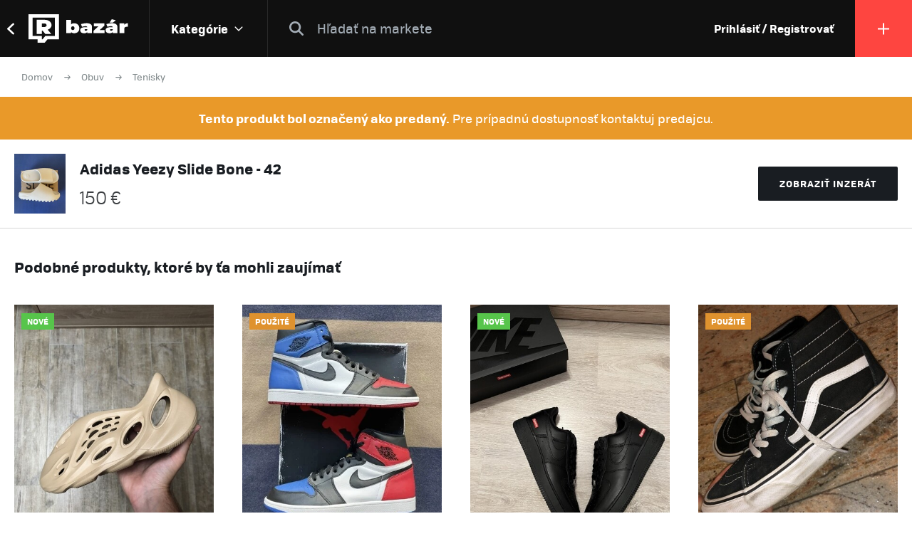

--- FILE ---
content_type: text/html; charset=UTF-8
request_url: https://market.refresher.sk/product/104521/adidas-yeezy-slide-bone-42
body_size: 6818
content:
<!DOCTYPE html>
<html>
    <head>
        <meta charset="UTF-8"/>
        <meta name="viewport" content="width=device-width, initial-scale=1"/>
        <meta name="robots" content="index, follow"/>
        <link rel="manifest" href="/manifest.json"/>

        <title>Adidas Yeezy Slide Bone - 42 | REFRESHER Market</title><link rel="canonical" href="https://market.refresher.sk/product/104521/adidas-yeezy-slide-bone-42"/><meta property="og:title" content="Adidas Yeezy Slide Bone - 42 | REFRESHER Market"/><meta property="og:url" content="https://market.refresher.sk/product/104521/adidas-yeezy-slide-bone-42"/><meta property="og:image" content="https://refstatic.sk/market/3f1b9095-333d-4a69-93ea-c4a818f950e7.jpeg?c=w&amp;is=1200x630c&amp;iw=watermark.png&amp;iwp=-40x-40&amp;iws=210x62&amp;s=e28cd7578f97b307c6e3e569cd0751e3dd5e5f6afae61b86b8e7f3bf12a70c18"/><meta property="og:image:secure_url" content="https://refstatic.sk/market/3f1b9095-333d-4a69-93ea-c4a818f950e7.jpeg?c=w&amp;is=1200x630c&amp;iw=watermark.png&amp;iwp=-40x-40&amp;iws=210x62&amp;s=e28cd7578f97b307c6e3e569cd0751e3dd5e5f6afae61b86b8e7f3bf12a70c18"/><meta property="og:image:width" content="1200"/><meta property="og:image:height" content="630"/>
        <script type="application/ld+json">{"@context":"http:\/\/schema.org","@type":"Organization","name":"REFRESHER, s.r.o.","url":"https:\/\/refresher.sk\/"}</script><script type="application/ld+json">{"@context":"http:\/\/schema.org","@type":"BreadcrumbList","itemListElement":[{"@type":"ListItem","position":1,"item":{"@id":"https:\/\/market.refresher.sk\/bazar","name":"REFRESHER Market"}},{"@type":"ListItem","position":2,"item":{"@id":"https:\/\/market.refresher.sk\/category\/obuv","name":"Obuv"}},{"@type":"ListItem","position":3,"item":{"@id":"https:\/\/market.refresher.sk\/category\/obuv-tenisky","name":"Tenisky"}}]}</script><script type="application/ld+json">{"@context":"http:\/\/schema.org","@type":"Product","name":"Adidas Yeezy Slide Bone - 42","image":"https:\/\/refstatic.sk\/market\/3f1b9095-333d-4a69-93ea-c4a818f950e7.jpeg?c=w&is=1200x630c&iw=watermark.png&iwp=-40x-40&iws=210x62&s=e28cd7578f97b307c6e3e569cd0751e3dd5e5f6afae61b86b8e7f3bf12a70c18","offers":{"@type":"Offer","price":150,"priceCurrency":"EUR","availability":"http:\/\/schema.org\/SoldOut","itemCondition":"http:\/\/schema.org\/NewCondition"}}</script>
        <link rel="icon" type="image/png" href="/favicon.png" sizes="32x32"/>

        <link rel="stylesheet" href="/build/bundle.90f2d10e.css">
        <script src="/build/bundle.eec585a5.js"></script>

        
                    <script src="https://www.googletagservices.com/tag/js/gpt.js" async></script>
            <script>

				var googletag = googletag || {};
				googletag.cmd = googletag.cmd || [];

				function slotRender(event) {
					if( !event.isEmpty ) {
						var adElement = document.getElementById(event.slot.getSlotElementId());
						adElement.classList.add('padding');
					}
				}

				googletag.cmd.push(function() {
					var sizeMappingFullwidth = googletag.sizeMapping().addSize([0, 0], [[300, 100], [300, 250], [300, 300], [300, 600], [320, 100], [336, 280]]).addSize([800, 200], [[728, 90], [750, 100], [900, 200], [970, 90], [970, 210], [970, 250], [990, 315], [998, 200], [1000, 100], [1200, 150], [1260, 150], [1260, 400]]).build();

					googletag.defineSlot('/30527867/above_content', [[300, 100], [300, 250], [300, 300], [300, 600], [320, 100], [336, 280], [728, 90], [750, 100], [900, 200], [970, 90], [970, 210], [970, 250], [990, 315], [998, 200], [1000, 100], [1200, 150], [1260, 150], [1260, 400]], 'dfp-up').defineSizeMapping(sizeMappingFullwidth).addService(googletag.pubads());
					googletag.defineSlot('/30527867/below_content', [[300, 100], [300, 250], [300, 300], [300, 600], [320, 100], [336, 280], [728, 90], [750, 100], [900, 200], [970, 90], [970, 210], [970, 250], [990, 315], [998, 200], [1000, 100], [1200, 150], [1260, 150], [1260, 400]], 'dfp-down').defineSizeMapping(sizeMappingFullwidth).addService(googletag.pubads());

					googletag.pubads().collapseEmptyDivs(true);
					googletag.pubads().setTargeting('project', 'market');
					googletag.pubads().addEventListener('slotRenderEnded', function(event) { slotRender(event); });
					googletag.pubads().enableLazyLoad();
					googletag.enableServices();
				});

            </script>
                <script>(function(){var dbpr=100;if(Math.random()*100>100-dbpr){var d="dbbRum",w=window,o=document,a=addEventListener,scr=o.createElement("script");scr.async=!0;w[d]=w[d]||[];w[d].push(["presampling",dbpr]);["error","unhandledrejection"].forEach(function(t){a(t,function(e){w[d].push([t,e])});});scr.src="https://cdn.debugbear.com/R3wTZERhQkwi.js";o.head.appendChild(scr);}})()</script>
    </head>
    <body>
        
    <!-- Google Tag Manager -->
        <script>
        (function(w,d,s,l,i){w[l]=w[l]||[];w[l].push({'gtm.start':
                new Date().getTime(),event:'gtm.js'});var f=d.getElementsByTagName(s)[0],
            j=d.createElement(s),dl=l!='dataLayer'?'&l='+l:'';j.async=true;j.src=
            'https://www.googletagmanager.com/gtm.js?id='+i+dl;f.parentNode.insertBefore(j,f);
        })(window,document,'script','dataLayer','GTM-NRG57BF');
    </script>
    <!-- End Google Tag Manager -->

    
            <script type="text/javascript">
            var pp_gemius_identifier = 'p3zqwXM9Y3LjSfvTnD90s5RM.mMGZ0bMB8XSWBPz9Wv.o7';
        </script>
        <script type="text/javascript">
            // lines below shouldn't be edited
            function gemius_pending(i) {
                window[i] = window[i] || function () {
                    var x = window[i + '_pdata'] = window[i + '_pdata'] || [];
                    x[x.length] = arguments;
                };
            };
            gemius_pending('gemius_hit');
            gemius_pending('gemius_event');
            gemius_pending('pp_gemius_hit');
            gemius_pending('pp_gemius_event');
            (function (d, t) {
                try {
                    var gt = d.createElement(t), s = d.getElementsByTagName(t)[0],
                        l = 'http' + ((location.protocol == 'https:') ? 's' : '');
                    gt.setAttribute('async', 'async');
                    gt.setAttribute('defer', 'defer');
                    gt.src = l + '://gask.hit.gemius.pl/xgemius.js';
                    s.parentNode.insertBefore(gt, s);
                } catch (e) {
                }
            })(document, 'script');

        </script>
    
    


                    
<div class="header">
    <div class="header-desktop">
                    <a class="header-desktop-back" href="https://refresher.sk">
                <span class="header-desktop-back-label">
                    prejsť na refresher
                </span>
            </a>
            <a class="header-logo --bazar-logo" title="REFRESHER Market" href="https://market.refresher.sk/bazar">REFRESHER Market</a>
                                            <div class="header-cats">
                    <div class="header-cats-btn">
                        <div class="header-cats-label">Kategórie</div>
                        <div class="header-cats-icon"></div>
                    </div>
                </div>
                <div class="HeaderDesktop-Category-Panel">
                    <div class="HeaderDesktop-Category-List">
                                                                                <div class="HeaderDesktop-Category-Item">
                                <a class="HeaderDesktop-Category-Icon HeaderDesktop-Category-Icon-1" href="https://market.refresher.sk/category/obuv"></a>
                                <a class="HeaderDesktop-Category-Title" href="https://market.refresher.sk/category/obuv">
                                    Obuv
                                </a>
                                <div class="HeaderDesktop-Category-Children">
                                                                            <a class="HeaderDesktop-Category-Child" href="https://market.refresher.sk/category/obuv-tenisky">
                                            Tenisky
                                        </a>
                                                                            <a class="HeaderDesktop-Category-Child" href="https://market.refresher.sk/category/obuv-topanky">
                                            Topánky
                                        </a>
                                                                    </div>
                            </div>
                                                                                <div class="HeaderDesktop-Category-Item">
                                <a class="HeaderDesktop-Category-Icon HeaderDesktop-Category-Icon-2" href="https://market.refresher.sk/category/oblecenie"></a>
                                <a class="HeaderDesktop-Category-Title" href="https://market.refresher.sk/category/oblecenie">
                                    Oblečenie
                                </a>
                                <div class="HeaderDesktop-Category-Children">
                                                                            <a class="HeaderDesktop-Category-Child" href="https://market.refresher.sk/category/oblecenie-tricka">
                                            Tričká
                                        </a>
                                                                            <a class="HeaderDesktop-Category-Child" href="https://market.refresher.sk/category/oblecenie-mikiny">
                                            Mikiny
                                        </a>
                                                                            <a class="HeaderDesktop-Category-Child" href="https://market.refresher.sk/category/oblecenie-bundy">
                                            Bundy
                                        </a>
                                                                            <a class="HeaderDesktop-Category-Child" href="https://market.refresher.sk/category/oblecenie-nohavice">
                                            Nohavice
                                        </a>
                                                                            <a class="HeaderDesktop-Category-Child" href="https://market.refresher.sk/category/oblecenie-doplnky">
                                            Doplnky
                                        </a>
                                                                            <a class="HeaderDesktop-Category-Child" href="https://market.refresher.sk/category/oblecenie-kosele">
                                            Košele
                                        </a>
                                                                    </div>
                            </div>
                                                                                <div class="HeaderDesktop-Category-Item">
                                <a class="HeaderDesktop-Category-Icon HeaderDesktop-Category-Icon-5" href="https://market.refresher.sk/category/modne-doplnky"></a>
                                <a class="HeaderDesktop-Category-Title" href="https://market.refresher.sk/category/modne-doplnky">
                                    Módne doplnky
                                </a>
                                <div class="HeaderDesktop-Category-Children">
                                                                    </div>
                            </div>
                                                                                <div class="HeaderDesktop-Category-Item">
                                <a class="HeaderDesktop-Category-Icon HeaderDesktop-Category-Icon-22" href="https://market.refresher.sk/category/ostatne"></a>
                                <a class="HeaderDesktop-Category-Title" href="https://market.refresher.sk/category/ostatne">
                                    Ostatné
                                </a>
                                <div class="HeaderDesktop-Category-Children">
                                                                            <a class="HeaderDesktop-Category-Child" href="https://market.refresher.sk/category/mobily">
                                            Mobily
                                        </a>
                                                                            <a class="HeaderDesktop-Category-Child" href="https://market.refresher.sk/category/elektronika">
                                            Elektronika
                                        </a>
                                                                            <a class="HeaderDesktop-Category-Child" href="https://market.refresher.sk/category/ostatne-ine">
                                            Iné
                                        </a>
                                                                    </div>
                            </div>
                                            </div>
                </div>
                            <div class="header-content">
            <form class="header-search" action=" https://market.refresher.sk/search/ " method="get">
                <input class="header-search-submit" type="submit" value=""/>
                <input class="header-search-input" type="search" name="q" value=""
                       placeholder=" Hľadať na markete "/>
            </form>
                    </div>
                                    <a class="header-login" href="https://refresher.sk/login">
                    Prihlásiť / Registrovať
                </a>
                                        <a class="header-new" title="Pridať produkt" href="https://market.refresher.sk/product/new">
                                        <span class="header-new-icon"></span>
                </a>
                        </div>
    <div class="HeaderMobile-Root">
                    <a class="HeaderMobile-Logo --bazar-logo" title="REFRESHER Market" href="https://market.refresher.sk/bazar">REFRESHER Market bazar</a>
                <div class="HeaderMobile-Left">
                            <a class="HeaderMobile-Back" href="https://refresher.sk">prejsť na refresher</a>
                        <div class="HeaderMobile-Line"></div>
            <div class="HeaderMobile-More">
                            </div>
        </div>
                    <form class="HeaderMobile-Search-Form" action="https://market.refresher.sk/search/" method="get">
                <input class="HeaderMobile-Search-Input" type="search" name="q" placeholder="Hľadať na markete"/>
                <input class="HeaderMobile-Search-Submit" type="submit" value=""/>
            </form>
                <div class="HeaderMobile-Menu">
            <div class="HeaderMobile-Menu-User">
                                    <a class="HeaderMobile-Menu-User-Login" href="https://refresher.sk/login">
                        Prihlásiť / Registrovať
                    </a>
                            </div>
            <div class="HeaderMobile-Menu-Content">
                <div class="HeaderMobile-Category-List">
                    <div class="HeaderMobile-Category-Title">Kategórie</div>
                                                                    <a href="https://market.refresher.sk/category/obuv" class="HeaderMobile-Category-Item">Obuv</a>
                                                                    <a href="https://market.refresher.sk/category/oblecenie" class="HeaderMobile-Category-Item">Oblečenie</a>
                                                                    <a href="https://market.refresher.sk/category/modne-doplnky" class="HeaderMobile-Category-Item">Módne doplnky</a>
                                                                    <a href="https://market.refresher.sk/category/ostatne" class="HeaderMobile-Category-Item">Ostatné</a>
                                    </div>
            </div>
        </div>
    </div>
    <script type="text/javascript">window["_headerMobile"].init();</script>
</div>

<script type="text/javascript">window['_header'].init();</script>

        
        <div class="container">
            
    
    <div class="Product-Root">

        <div class="ProductPath-Root">
            <a class="ProductPath-Link" href="https://market.refresher.sk/bazar">Domov</a>
                                                <span class="ProductPath-Arrow"></span>
                    <a class="ProductPath-Link" href="https://market.refresher.sk/category/obuv">Obuv</a>
                                <span class="ProductPath-Arrow"></span>
                <a class="ProductPath-Link" href="https://market.refresher.sk/category/obuv-tenisky">Tenisky</a>
                    </div>

        <div class="ProductAlert-Root ProductAlert-Sold">
            <div class="ProductAlert-Title">
                <strong>Tento produkt bol označený ako predaný.</strong>
                <span>Pre prípadnú dostupnosť kontaktuj predajcu.</span>
            </div>
        </div>

        <div class="ProductSold-Root">
            <div class="ProductSold-Layout">
                <div class="ProductSold-Image">
                                            <img src="https://refstatic.sk/market/3f1b9095-333d-4a69-93ea-c4a818f950e7.jpeg?is=144x168c&amp;c=w&amp;s=9e3f64c860ebc85169d70f4622776fe28073391a1f2366473d1d25a2b274e4f7" alt="Adidas Yeezy Slide Bone - 42"/>
                                    </div>
                <div class="ProductSold-Main">
                    <div class="ProductSold-Title">
                        Adidas Yeezy Slide Bone - 42
                    </div>
                    <div class="ProductSold-Price">
                                                    <div class="ProductSold-PriceItem ProductSold-PriceMain">
                                150 €
                            </div>
                                                                        </div>
                    <div class="ProductSold-ShowLink">
                        <a href="https://market.refresher.sk/product/104521/adidas-yeezy-slide-bone-42?show=1" title="Adidas Yeezy Slide Bone - 42" rel=”nofollow”>
                            Zobraziť inzerát
                        </a>
                    </div>
                </div>
                <div class="ProductSold-Button">
                    <a class="ProductSold-ShowButton" href="https://market.refresher.sk/product/104521/adidas-yeezy-slide-bone-42?show=1" rel=”nofollow”>
                        Zobraziť inzerát
                    </a>
                </div>
            </div>
        </div>

    </div>

            <div class="ProductBox2-Root">
    <div class="ProductBox2-Body">
        <div class="ProductBox2-Caption">Podobné produkty, ktoré by ťa mohli zaujímať</div>
        <div class="ProductBox2-List">
                            <div class="ProductBox2-Item">
                    <div class="ProductItem-Root">
    <div class="ProductItem-Image">
        <a href="https://market.refresher.sk/product/79710/adidas-yeezy-foam-rnnr-ochre" title="adidas Yeezy Foam RNNR Ochre">
                            <img src="https://refstatic.sk/market/0b354379-418a-532b-adaa-8513f82c5ec5.jpeg?is=420x490c&amp;c=w&amp;iw=watermark.png&amp;iwp=-20x-20&amp;iws=105x31&amp;s=663c1931c37aff1915b45bb85f635bdd73a2ddeab56da8bfaec1ca1766a9d981" alt="adidas Yeezy Foam RNNR Ochre"/>
                    </a>
                    <div class="ProductItem-Condition">
                                    <div class="ProductCondition-Item ProductCondition-New">
                        Nové
                    </div>
                            </div>
                                                <div class="ProductItem-Seller">
                <a class="ProductItem-Seller-Image" href="https://refresher.sk/profil/jakubj" title="Jakubj">
                    <img src="https://i.refresher.sk/users/avatar/160932-39186.jpg" alt="Jakubj"/>
                </a>
                <div class="ProductItem-Seller-Body">
                    <a class="ProductItem-Seller-Name" href="https://refresher.sk/profil/jakubj">
                        Jakubj
                                            </a>
                                            <a class="ProductItem-Seller-Rating" href="https://refresher.sk/profil/jakubj">
                            <strong>87%</strong>
                            <span>spokojnosť</span>
                            <span>(23)</span>
                        </a>
                                    </div>
            </div>
            </div>
    <a class="ProductItem-Title" href="https://market.refresher.sk/product/79710/adidas-yeezy-foam-rnnr-ochre">
        adidas Yeezy Foam RNNR Ochre
            </a>
    <div class="ProductItem-Price">
                    170
            €
            </div>
</div>


                </div>
                            <div class="ProductBox2-Item">
                    <div class="ProductItem-Root">
    <div class="ProductItem-Image">
        <a href="https://market.refresher.sk/product/104221/nike-air-jordan-1-retro-top-3-2016" title="Nike Air Jordan 1 Retro Top 3 2016">
                            <img src="https://refstatic.sk/market/3b685acc-211b-48ac-8fb5-50479a2dd47d.jpeg?is=420x490c&amp;c=w&amp;iw=watermark.png&amp;iwp=-20x-20&amp;iws=105x31&amp;s=a28c860d6eaf70c651c9f814e9fefcf769422f28e98e94c512e14c96e7419a1a" alt="Nike Air Jordan 1 Retro Top 3 2016"/>
                    </a>
                    <div class="ProductItem-Condition">
                                    <div class="ProductCondition-Item ProductCondition-Used">
                        Použité
                    </div>
                            </div>
                                                <div class="ProductItem-Seller">
                <a class="ProductItem-Seller-Image" href="https://refresher.sk/profil/valentin-gavran84e7" title="Valentin Gavran84e7">
                    <img src="https://i.refresher.sk/users/avatar/292159-56049.jpg" alt="Valentin Gavran84e7"/>
                </a>
                <div class="ProductItem-Seller-Body">
                    <a class="ProductItem-Seller-Name" href="https://refresher.sk/profil/valentin-gavran84e7">
                        Valentin Gavran84e7
                                            </a>
                                            <a class="ProductItem-Seller-Rating" href="https://refresher.sk/profil/valentin-gavran84e7">
                                                        <strong>3</strong>
                                                            <span>produkty</span>
                                                    </a>
                                    </div>
            </div>
            </div>
    <a class="ProductItem-Title" href="https://market.refresher.sk/product/104221/nike-air-jordan-1-retro-top-3-2016">
        Nike Air Jordan 1 Retro Top 3 2016
            </a>
    <div class="ProductItem-Price">
                    550
            €
            </div>
</div>


                </div>
                            <div class="ProductBox2-Item">
                    <div class="ProductItem-Root">
    <div class="ProductItem-Image">
        <a href="https://market.refresher.sk/product/101945/nike-x-supreme-air-force-low-black" title="Nike x Supreme Air Force Low “Black”">
                            <img src="https://refstatic.sk/market/af7ecaed-c02d-5f13-820f-ebf8e5aa586a.jpeg?is=420x490c&amp;c=w&amp;iw=watermark.png&amp;iwp=-20x-20&amp;iws=105x31&amp;s=86f9e69aa2ea6a88ec042e1aabfeefceb360a3401bced3d4b6921b0a0c7ce2f4" alt="Nike x Supreme Air Force Low “Black”"/>
                    </a>
                    <div class="ProductItem-Condition">
                                    <div class="ProductCondition-Item ProductCondition-New">
                        Nové
                    </div>
                            </div>
                                                <div class="ProductItem-Seller">
                <a class="ProductItem-Seller-Image" href="https://refresher.sk/profil/henrich-traceur-fribert" title="Henrich Traceur Fríbert">
                    <img src="https://i.refresher.sk/users/avatar/196798-41708.jpg" alt="Henrich Traceur Fríbert"/>
                </a>
                <div class="ProductItem-Seller-Body">
                    <a class="ProductItem-Seller-Name" href="https://refresher.sk/profil/henrich-traceur-fribert">
                        Henrich Traceur Fríbert
                                            </a>
                                            <a class="ProductItem-Seller-Rating" href="https://refresher.sk/profil/henrich-traceur-fribert">
                                                        <strong>22</strong>
                                                            <span>produktov</span>
                                                    </a>
                                    </div>
            </div>
            </div>
    <a class="ProductItem-Title" href="https://market.refresher.sk/product/101945/nike-x-supreme-air-force-low-black">
        Nike x Supreme Air Force Low “Black”
            </a>
    <div class="ProductItem-Price">
                    155
            €
            </div>
</div>


                </div>
                            <div class="ProductBox2-Item">
                    <div class="ProductItem-Root">
    <div class="ProductItem-Image">
        <a href="https://market.refresher.sk/product/3700/vans-sk8-hi" title="Vans Sk8 Hi">
                            <img src="https://refstatic.sk/market/0b7e222f-f664-531f-8b22-8b96ed69ec4c.jpeg?is=420x490c&amp;c=w&amp;iw=watermark.png&amp;iwp=-20x-20&amp;iws=105x31&amp;s=28b41e82fce6998a308ecdd5b4b6c3d809b4b9491c713e8aaaf790b574d660e8" alt="Vans Sk8 Hi"/>
                    </a>
                    <div class="ProductItem-Condition">
                                    <div class="ProductCondition-Item ProductCondition-Used">
                        Použité
                    </div>
                            </div>
                                                <div class="ProductItem-Seller">
                <a class="ProductItem-Seller-Image" href="https://refresher.sk/profil/kristinamarcova" title="kristinamarcova">
                    <img src="https://i.refresher.sk/users/avatar/41287-default-8475.jpg" alt="kristinamarcova"/>
                </a>
                <div class="ProductItem-Seller-Body">
                    <a class="ProductItem-Seller-Name" href="https://refresher.sk/profil/kristinamarcova">
                        kristinamarcova
                                            </a>
                                            <a class="ProductItem-Seller-Rating" href="https://refresher.sk/profil/kristinamarcova">
                                                        <strong>4</strong>
                                                            <span>produkty</span>
                                                    </a>
                                    </div>
            </div>
            </div>
    <a class="ProductItem-Title" href="https://market.refresher.sk/product/3700/vans-sk8-hi">
        Vans Sk8 Hi
            </a>
    <div class="ProductItem-Price">
                    dohodou
            </div>
</div>


                </div>
                            <div class="ProductBox2-Item">
                    <div class="ProductItem-Root">
    <div class="ProductItem-Image">
        <a href="https://market.refresher.sk/product/27381/adidas-yung" title="Adidas YuNG">
                            <img src="https://refstatic.sk/market/e606fbf6-e041-5746-87ad-6208a1084c5d.jpeg?is=420x490c&amp;c=w&amp;iw=watermark.png&amp;iwp=-20x-20&amp;iws=105x31&amp;s=fb49189cd21d5afea9dbdecd6f8186eb056f1979ad7664ad90e4489a11d61810" alt="Adidas YuNG"/>
                    </a>
                    <div class="ProductItem-Condition">
                                    <div class="ProductCondition-Item ProductCondition-Used">
                        Použité
                    </div>
                            </div>
                                                <div class="ProductItem-Seller">
                <a class="ProductItem-Seller-Image" href="https://refresher.sk/profil/marek-molnar" title="Marek Molnár">
                    <img src="https://i.refresher.sk/users/avatar/158848-32173.jpg" alt="Marek Molnár"/>
                </a>
                <div class="ProductItem-Seller-Body">
                    <a class="ProductItem-Seller-Name" href="https://refresher.sk/profil/marek-molnar">
                        Marek Molnár
                                            </a>
                                            <a class="ProductItem-Seller-Rating" href="https://refresher.sk/profil/marek-molnar">
                                                        <strong>1</strong>
                                                            <span>produkt</span>
                                                    </a>
                                    </div>
            </div>
            </div>
    <a class="ProductItem-Title" href="https://market.refresher.sk/product/27381/adidas-yung">
        Adidas YuNG
            </a>
    <div class="ProductItem-Price">
                    dohodou
            </div>
</div>


                </div>
                            <div class="ProductBox2-Item">
                    <div class="ProductItem-Root">
    <div class="ProductItem-Image">
        <a href="https://market.refresher.sk/product/77486/jordan-1-mid-barely-rose" title="Jordan 1 Mid Barely Rosé">
                            <img src="https://refstatic.sk/market/5bd3fb12-5b24-56cb-b26e-b0e63f8defd6.jpeg?is=420x490c&amp;c=w&amp;iw=watermark.png&amp;iwp=-20x-20&amp;iws=105x31&amp;s=3bfb36117c7b0ff302a434d16c4f2e31ebaec100ce464e1f1162f81bd2b54eb1" alt="Jordan 1 Mid Barely Rosé"/>
                    </a>
                    <div class="ProductItem-Condition">
                                    <div class="ProductCondition-Item ProductCondition-Used">
                        Použité
                    </div>
                            </div>
                                                <div class="ProductItem-Seller">
                <a class="ProductItem-Seller-Image" href="https://refresher.sk/profil/marcus-salay" title="Marcus Salay">
                    <img src="https://i.refresher.sk/users/avatar/198262-79880.jpg" alt="Marcus Salay"/>
                </a>
                <div class="ProductItem-Seller-Body">
                    <a class="ProductItem-Seller-Name" href="https://refresher.sk/profil/marcus-salay">
                        Marcus Salay
                                            </a>
                                            <a class="ProductItem-Seller-Rating" href="https://refresher.sk/profil/marcus-salay">
                                                        <strong>5</strong>
                                                            <span>produktov</span>
                                                    </a>
                                    </div>
            </div>
            </div>
    <a class="ProductItem-Title" href="https://market.refresher.sk/product/77486/jordan-1-mid-barely-rose">
        Jordan 1 Mid Barely Rosé
            </a>
    <div class="ProductItem-Price">
                    dohodou
            </div>
</div>


                </div>
                            <div class="ProductBox2-Item">
                    <div class="ProductItem-Root">
    <div class="ProductItem-Image">
        <a href="https://market.refresher.sk/product/35282/nike-air-vapormax-flyknit-3" title="NIKE AIR VAPORMAX FLYKNIT 3">
                            <img src="https://refstatic.sk/market/c13e3221-5ed7-5634-a93b-054ea2553407.jpeg?is=420x490c&amp;c=w&amp;iw=watermark.png&amp;iwp=-20x-20&amp;iws=105x31&amp;s=2ef3c69b1f3226ac1c986b2f6eec012ebb3f587002fa44e20d5f8f2e225c690f" alt="NIKE AIR VAPORMAX FLYKNIT 3"/>
                    </a>
                    <div class="ProductItem-Condition">
                                    <div class="ProductCondition-Item ProductCondition-Used">
                        Použité
                    </div>
                            </div>
                                                <div class="ProductItem-Seller">
                <a class="ProductItem-Seller-Image" href="https://refresher.sk/profil/janiko" title="janiko">
                    <img src="https://i.refresher.sk/users/avatar/215952-30086.jpg" alt="janiko"/>
                </a>
                <div class="ProductItem-Seller-Body">
                    <a class="ProductItem-Seller-Name" href="https://refresher.sk/profil/janiko">
                        janiko
                                            </a>
                                            <a class="ProductItem-Seller-Rating" href="https://refresher.sk/profil/janiko">
                                                        <strong>1</strong>
                                                            <span>produkt</span>
                                                    </a>
                                    </div>
            </div>
            </div>
    <a class="ProductItem-Title" href="https://market.refresher.sk/product/35282/nike-air-vapormax-flyknit-3">
        NIKE AIR VAPORMAX FLYKNIT 3
            </a>
    <div class="ProductItem-Price">
                    75
            €
            </div>
</div>


                </div>
                            <div class="ProductBox2-Item">
                    <div class="ProductItem-Root">
    <div class="ProductItem-Image">
        <a href="https://market.refresher.sk/product/92590/air-jordan-1-low-barely-grape" title="Air Jordan 1 Low Barely Grape">
                            <img src="https://refstatic.sk/market/b0354bd7-ea6d-5967-962a-ec68fb96d261.jpeg?is=420x490c&amp;c=w&amp;iw=watermark.png&amp;iwp=-20x-20&amp;iws=105x31&amp;s=4cea373d84fa6b82d50b5d9403f1d6fa1ac6035dadeb3168d71d3cd354f3359e" alt="Air Jordan 1 Low Barely Grape"/>
                    </a>
                    <div class="ProductItem-Condition">
                                    <div class="ProductCondition-Item ProductCondition-New">
                        Nové
                    </div>
                            </div>
                                                <div class="ProductItem-Seller">
                <a class="ProductItem-Seller-Image" href="https://refresher.sk/profil/vladisek" title="vladisek">
                    <img src="https://i.refresher.sk/users/avatar/39700-48813.jpg" alt="vladisek"/>
                </a>
                <div class="ProductItem-Seller-Body">
                    <a class="ProductItem-Seller-Name" href="https://refresher.sk/profil/vladisek">
                        vladisek
                                            </a>
                                            <a class="ProductItem-Seller-Rating" href="https://refresher.sk/profil/vladisek">
                            <strong>50%</strong>
                            <span>spokojnosť</span>
                            <span>(2)</span>
                        </a>
                                    </div>
            </div>
            </div>
    <a class="ProductItem-Title" href="https://market.refresher.sk/product/92590/air-jordan-1-low-barely-grape">
        Air Jordan 1 Low Barely Grape
            </a>
    <div class="ProductItem-Price">
                    150
            €
            </div>
</div>


                </div>
                            <div class="ProductBox2-Item">
                    <div class="ProductItem-Root">
    <div class="ProductItem-Image">
        <a href="https://market.refresher.sk/product/88190/nike-sb-dunk-low-paisley-brown" title="Nike SB Dunk Low Paisley Brown">
                            <img src="https://refstatic.sk/market/0ff157a8-cd3e-53ca-8cb9-6dc3e2ec3dc9.jpeg?is=420x490c&amp;c=w&amp;iw=watermark.png&amp;iwp=-20x-20&amp;iws=105x31&amp;s=831cd802a667ca845e835835426fcbf41736f434bc44d76b84dae63a95078223" alt="Nike SB Dunk Low Paisley Brown"/>
                    </a>
                    <div class="ProductItem-Condition">
                                    <div class="ProductCondition-Item ProductCondition-New">
                        Nové
                    </div>
                            </div>
                                                <div class="ProductItem-Seller">
                <a class="ProductItem-Seller-Image" href="https://refresher.sk/profil/adam-rajnoch" title="Adam Rajnoch">
                    <img src="https://i.refresher.sk/users/avatar/318293-58860.jpg" alt="Adam Rajnoch"/>
                </a>
                <div class="ProductItem-Seller-Body">
                    <a class="ProductItem-Seller-Name" href="https://refresher.sk/profil/adam-rajnoch">
                        Adam Rajnoch
                                            </a>
                                            <a class="ProductItem-Seller-Rating" href="https://refresher.sk/profil/adam-rajnoch">
                                                        <strong>6</strong>
                                                            <span>produktov</span>
                                                    </a>
                                    </div>
            </div>
            </div>
    <a class="ProductItem-Title" href="https://market.refresher.sk/product/88190/nike-sb-dunk-low-paisley-brown">
        Nike SB Dunk Low Paisley Brown
            </a>
    <div class="ProductItem-Price">
                    143
            €
            </div>
</div>


                </div>
                            <div class="ProductBox2-Item">
                    <div class="ProductItem-Root">
    <div class="ProductItem-Image">
        <a href="https://market.refresher.sk/product/4589/adidas-pharrell-williams-hu-nmd-pale-nude" title="adidas Pharrell Williams Hu NMD Pale Nude">
                            <img src="https://refstatic.sk/market/cae47a8a-6672-5437-9751-59e0caa34783.jpeg?is=420x490c&amp;c=w&amp;iw=watermark.png&amp;iwp=-20x-20&amp;iws=105x31&amp;s=bce002e2db90d2d2756003579c50e771f994b2c75eb8b776aca27576b3aa07f8" alt="adidas Pharrell Williams Hu NMD Pale Nude"/>
                    </a>
                    <div class="ProductItem-Condition">
                                    <div class="ProductCondition-Item ProductCondition-New">
                        Nové
                    </div>
                            </div>
                                                <div class="ProductItem-Seller">
                <a class="ProductItem-Seller-Image" href="https://refresher.sk/profil/skvostt" title="skvostt">
                    <img src="https://i.refresher.sk/users/avatar/54332-88928.jpg" alt="skvostt"/>
                </a>
                <div class="ProductItem-Seller-Body">
                    <a class="ProductItem-Seller-Name" href="https://refresher.sk/profil/skvostt">
                        skvostt
                                            </a>
                                            <a class="ProductItem-Seller-Rating" href="https://refresher.sk/profil/skvostt">
                                                        <strong>1</strong>
                                                            <span>produkt</span>
                                                    </a>
                                    </div>
            </div>
            </div>
    <a class="ProductItem-Title" href="https://market.refresher.sk/product/4589/adidas-pharrell-williams-hu-nmd-pale-nude">
        adidas Pharrell Williams Hu NMD Pale Nude
            </a>
    <div class="ProductItem-Price">
                    280
            €
            </div>
</div>


                </div>
                            <div class="ProductBox2-Item">
                    <div class="ProductItem-Root">
    <div class="ProductItem-Image">
        <a href="https://market.refresher.sk/product/74029/nike-sb-dunk-high-supreme-by-any-means-blue-red" title="Nike SB Dunk High Supreme By Any Means Blue Red">
                            <img src="https://refstatic.sk/market/7f141421-af37-501b-96b3-aa52d7c3e33b.jpeg?is=420x490c&amp;c=w&amp;iw=watermark.png&amp;iwp=-20x-20&amp;iws=105x31&amp;s=ee5b4df476d9eac233e1c3f5400d57638a0d2df677119ef3b685e0fad6be9cc0" alt="Nike SB Dunk High Supreme By Any Means Blue Red"/>
                    </a>
                    <div class="ProductItem-Condition">
                                    <div class="ProductCondition-Item ProductCondition-New">
                        Nové
                    </div>
                            </div>
                                                <div class="ProductItem-Seller">
                <a class="ProductItem-Seller-Image" href="https://refresher.sk/profil/doublemresell" title="doublemresell">
                    <img src="https://i.refresher.sk/users/avatar/7385-39141.jpg" alt="doublemresell"/>
                </a>
                <div class="ProductItem-Seller-Body">
                    <a class="ProductItem-Seller-Name" href="https://refresher.sk/profil/doublemresell">
                        doublemresell
                                            </a>
                                            <a class="ProductItem-Seller-Rating" href="https://refresher.sk/profil/doublemresell">
                            <strong>82%</strong>
                            <span>spokojnosť</span>
                            <span>(11)</span>
                        </a>
                                    </div>
            </div>
            </div>
    <a class="ProductItem-Title" href="https://market.refresher.sk/product/74029/nike-sb-dunk-high-supreme-by-any-means-blue-red">
        Nike SB Dunk High Supreme By Any Means Blue Red
            </a>
    <div class="ProductItem-Price">
                    200
            €
            </div>
</div>


                </div>
                            <div class="ProductBox2-Item">
                    <div class="ProductItem-Root">
    <div class="ProductItem-Image">
        <a href="https://market.refresher.sk/product/74699/nike-air-force-1-white-37-5-38-5-44-45" title="Nike Air Force 1 White 37.5, 38.5, 44, 45">
                            <img src="https://refstatic.sk/market/17d4cddc-399a-583b-9516-f7b1bc3d09c0.jpeg?is=420x490c&amp;c=w&amp;iw=watermark.png&amp;iwp=-20x-20&amp;iws=105x31&amp;s=73d6f21525f8a8fc14bcebd8f776715192b8e18fc4bdd37425f6d5b0beb2440a" alt="Nike Air Force 1 White 37.5, 38.5, 44, 45"/>
                    </a>
                    <div class="ProductItem-Condition">
                                    <div class="ProductCondition-Item ProductCondition-New">
                        Nové
                    </div>
                            </div>
                                                <div class="ProductItem-Seller">
                <a class="ProductItem-Seller-Image" href="https://refresher.sk/profil/saxik97" title="saxik97">
                    <img src="https://i.refresher.sk/users/avatar/216495-85586.jpg" alt="saxik97"/>
                </a>
                <div class="ProductItem-Seller-Body">
                    <a class="ProductItem-Seller-Name" href="https://refresher.sk/profil/saxik97">
                        saxik97
                                            </a>
                                            <a class="ProductItem-Seller-Rating" href="https://refresher.sk/profil/saxik97">
                            <strong>50%</strong>
                            <span>spokojnosť</span>
                            <span>(2)</span>
                        </a>
                                    </div>
            </div>
            </div>
    <a class="ProductItem-Title" href="https://market.refresher.sk/product/74699/nike-air-force-1-white-37-5-38-5-44-45">
        Nike Air Force 1 White 37.5, 38.5, 44, 45
            </a>
    <div class="ProductItem-Price">
                    116
            €
            </div>
</div>


                </div>
                    </div>
    </div>
</div>
    
        </div>

                    <div class="Footer">
    <div class="Footer-Content">
        <div class="Footer-Copyright">
            &copy; 2011-2026 REFRESHER.sk
        </div>
        <div class="Footer-Links">
                        <a class="Footer-Link" href="https://refresher.sk/o-nas">
                O nás
            </a>
                        <a class="Footer-Link" href="https://refresher.sk/kontakt">
                Kontakt
            </a>
                        <a class="Footer-Link" href="https://refresher.sk/reklama">
                Reklama
            </a>
                        <a class="Footer-Link" href="https://refresher.sk/partneri">
                Partneri
            </a>
                        <a class="Footer-Link" href="https://refresher.sk/info/podmienky-pre-pouzivatelov-webovej-stranky#market">
                Pravidlá a podmienky
            </a>
        </div>
    </div>
</div>
        
            <script defer src="https://static.cloudflareinsights.com/beacon.min.js/vcd15cbe7772f49c399c6a5babf22c1241717689176015" integrity="sha512-ZpsOmlRQV6y907TI0dKBHq9Md29nnaEIPlkf84rnaERnq6zvWvPUqr2ft8M1aS28oN72PdrCzSjY4U6VaAw1EQ==" data-cf-beacon='{"version":"2024.11.0","token":"0f05b6b2288e4c34b5866052e10c497f","server_timing":{"name":{"cfCacheStatus":true,"cfEdge":true,"cfExtPri":true,"cfL4":true,"cfOrigin":true,"cfSpeedBrain":true},"location_startswith":null}}' crossorigin="anonymous"></script>
</body>
</html>


--- FILE ---
content_type: application/javascript
request_url: https://market.refresher.sk/build/bundle.eec585a5.js
body_size: 51710
content:
(()=>{var t={12:(t,e,r)=>{"use strict";r.r(e)},34:(t,e,r)=>{"use strict";var n=r(4901);t.exports=function(t){return"object"==typeof t?null!==t:n(t)}},78:(t,e,r)=>{"use strict";r(4185),Object.defineProperty(e,"__esModule",{value:!0}),r(7956);var n=function(){function t(){this.root=HTMLElement=null,this.control=null}return t.prototype.init=function(){var t=this;this.root=document.querySelector(".FormDescription-Root"),this.control=document.querySelector(".FormDescription-Control"),this.control.addEventListener("input",(function(){t.updateHeight()})),window.addEventListener("load",(function(){t.updateHeight()}))},t.prototype.updateHeight=function(){this.control.style.minHeight="142px",this.control.scrollHeight>142&&(this.control.style.minHeight=this.control.scrollHeight+2+"px")},t}();e.default=n},81:(t,e,r)=>{"use strict";var n=r(9565),i=r(9306),o=r(8551),s=r(6823),a=r(851),u=TypeError;t.exports=function(t,e){var r=arguments.length<2?a(t):e;if(i(r))return o(n(r,t));throw new u(s(t)+" is not iterable")}},112:(t,e,r)=>{"use strict";r(6280),r(6918),r(9089),r(3288),r(4185),r(6099),r(3362),r(8781),r(6031),Object.defineProperty(e,"__esModule",{value:!0});var n=function(){function t(){this.followSending=!1,this.formOpened=!1,this.formBlocked=!1}return t.prototype.init=function(){this.root=document.querySelector(".Product-Root"),this.root&&(this.view(),this.formRoot=this.root.querySelector(".Product-Form"),this.formRoot&&(this.formButton=this.formRoot.querySelector(".Product-Form-Button"),this.formBody=this.formRoot.querySelector(".Product-Form-Body"),this.formInput=this.formRoot.querySelector(".FormMessage-Input"),this.formInit())),this.followInit()},t.prototype.formInit=function(){var t=this;this.formButton.addEventListener("click",(function(){t.formToggle()}))},t.prototype.formToggle=function(){this.formOpened?this.formClose():this.formOpen()},t.prototype.formOpen=function(){var t=this;this.formBlocked||(this.formOpened=!0,this.formBlocked=!0,this.formBody.style.overflowY="hidden",this.formBody.style.height="0px",this.formBody.style.display="block",setTimeout((function(){t.formBody.style.transition="height .5s",t.formBody.style.height=t.formBody.scrollHeight+"px",setTimeout((function(){t.formBody.style.overflowY="visible",t.formBody.style.height="auto",t.formBlocked=!1,t.formInput&&t.formInput.focus()}),500)}),1))},t.prototype.formClose=function(){var t=this;this.formBlocked||(this.formOpened=!1,this.formBlocked=!0,this.formBody.style.overflowY="hidden",this.formBody.style.height=this.formBody.offsetHeight+"px",this.formBody.style.transition="height .5s",setTimeout((function(){t.formBody.style.height="0px",setTimeout((function(){t.formBody.style.height="auto",t.formBody.style.overflowY="visible",t.formBody.style.display="none",t.formBlocked=!1}),500)}),1))},t.prototype.followInit=function(){var t=this;this.followButton=document.querySelector(".ProductSeller-Follow"),this.followButton&&(this.followButton.addEventListener("click",(function(){t.followClick()})),this.followButton.addEventListener("mouseleave",(function(){t.followButton.setAttribute("data-hover","1")})))},t.prototype.followClick=function(){var t=this;if("1"===this.followButton.getAttribute("data-logged")){if(!this.followSending){var e="1"===this.followButton.getAttribute("data-active"),r=new FormData;r.set("followee",this.followButton.getAttribute("data-id")),fetch("/_ajax/toggle-follow",{credentials:"include",body:r,method:"POST"}).then((function(t){return t.json()})).then((function(t){if(t.error)throw new Error(t.error);return t.result})).then((function(e){t.followButton.setAttribute("data-active",e?"1":"0"),t.followSending=!1})).catch((function(r){console.error(r),t.followButton.setAttribute("data-active",e?"1":"0"),t.followSending=!1})),this.followButton.setAttribute("data-active",e?"0":"1"),this.followButton.setAttribute("data-hover","0"),this.followSending=!0}}else alert(this.followButton.getAttribute("data-logged-error"))},t.prototype.view=function(){this.root.getAttribute("data-view")&&fetch(this.root.getAttribute("data-view"),{credentials:"include",method:"POST",body:Date.now().toString(),headers:{"Content-Type":"text/plain"}}).then((function(t){t.text()})).then((function(){})).catch((function(t){console.error(t)}))},t}();e.default=n},178:(t,e,r)=>{"use strict";r.r(e)},235:(t,e,r)=>{"use strict";var n=r(9213).forEach,i=r(4598)("forEach");t.exports=i?[].forEach:function(t){return n(this,t,arguments.length>1?arguments[1]:void 0)}},271:(t,e,r)=>{"use strict";r(4185),r(6099),r(3362),Object.defineProperty(e,"__esModule",{value:!0});var n=function(){function t(){this._buttonNewest=null,this._buttonPopular=null,this._listNewest=null,this._listPopular=null,this._showed="newest",this._timer=null}return t.prototype.init=function(){var t=this;this._buttonNewest=document.querySelector(".Homepage-ProductList-Button-Newest"),this._buttonPopular=document.querySelector(".Homepage-ProductList-Button-Popular"),this._listNewest=document.querySelector(".Homepage-ProductList-Newest"),this._listPopular=document.querySelector(".Homepage-ProductList-Popular"),this._buttonNewest.addEventListener("click",(function(){t.handleNewest()})),this._buttonPopular.addEventListener("click",(function(){t.handlePopular()}))},t.prototype.update=function(){"popular"==this._showed&&(this._buttonPopular.setAttribute("data-active","t"),this._buttonNewest.setAttribute("data-active","f"),this._listPopular.setAttribute("data-active","t"),this._listNewest.setAttribute("data-active","f")),"newest"==this._showed&&(this._buttonPopular.setAttribute("data-active","f"),this._buttonNewest.setAttribute("data-active","t"),this._listPopular.setAttribute("data-active","f"),this._listNewest.setAttribute("data-active","t"))},t.prototype.handleNewest=function(){"popular"==this._showed&&(this._showed="newest",this.update())},t.prototype.handlePopular=function(){var t=this;"newest"==this._showed&&(this._showed="popular",this.update()),"f"==this._listPopular.getAttribute("data-loaded")&&(this._listPopular.setAttribute("data-loaded","w"),fetch(this._listPopular.getAttribute("data-ajax"),{credentials:"include"}).then((function(t){return t.json()})).then((function(e){if(e.error)throw e.error;if(!e.result)throw"Invalid result from ajax";t._listPopular.setAttribute("data-loaded","t"),t._listPopular.innerHTML=e.result.content})).catch((function(e){t._listPopular.setAttribute("data-loaded","e"),console.error(e)})))},t}();e.default=n},280:(t,e,r)=>{"use strict";var n=r(6518),i=r(7751),o=r(6395),s=r(550),a=r(916).CONSTRUCTOR,u=r(3438),c=i("Promise"),l=o&&!a;n({target:"Promise",stat:!0,forced:o||a},{resolve:function(t){return u(l&&this===c?s:this,t)}})},283:(t,e,r)=>{"use strict";var n=r(9504),i=r(9039),o=r(4901),s=r(9297),a=r(3724),u=r(350).CONFIGURABLE,c=r(3706),l=r(1181),h=l.enforce,d=l.get,f=String,p=Object.defineProperty,v=n("".slice),m=n("".replace),y=n([].join),g=a&&!i((function(){return 8!==p((function(){}),"length",{value:8}).length})),b=String(String).split("String"),S=t.exports=function(t,e,r){"Symbol("===v(f(e),0,7)&&(e="["+m(f(e),/^Symbol\(([^)]*)\).*$/,"$1")+"]"),r&&r.getter&&(e="get "+e),r&&r.setter&&(e="set "+e),(!s(t,"name")||u&&t.name!==e)&&(a?p(t,"name",{value:e,configurable:!0}):t.name=e),g&&r&&s(r,"arity")&&t.length!==r.arity&&p(t,"length",{value:r.arity});try{r&&s(r,"constructor")&&r.constructor?a&&p(t,"prototype",{writable:!1}):t.prototype&&(t.prototype=void 0)}catch(t){}var n=h(t);return s(n,"source")||(n.source=y(b,"string"==typeof e?e:"")),t};Function.prototype.toString=S((function(){return o(this)&&d(this).source||c(this)}),"toString")},298:(t,e,r)=>{"use strict";var n=r(2195),i=r(5397),o=r(8480).f,s=r(7680),a="object"==typeof window&&window&&Object.getOwnPropertyNames?Object.getOwnPropertyNames(window):[];t.exports.f=function(t){return a&&"Window"===n(t)?function(t){try{return o(t)}catch(t){return s(a)}}(t):o(i(t))}},350:(t,e,r)=>{"use strict";var n=r(3724),i=r(9297),o=Function.prototype,s=n&&Object.getOwnPropertyDescriptor,a=i(o,"name"),u=a&&"something"===function(){}.name,c=a&&(!n||n&&s(o,"name").configurable);t.exports={EXISTS:a,PROPER:u,CONFIGURABLE:c}},397:(t,e,r)=>{"use strict";var n=r(7751);t.exports=n("document","documentElement")},403:(t,e,r)=>{"use strict";r(6280),r(6918),r(4170),r(2010),r(4185),r(6099),r(3362),Object.defineProperty(e,"__esModule",{value:!0});var n=function(){function t(){this.version=0}return t.prototype.init=function(){var t=this;this.root=document.querySelector(".FormManufacturer-Root"),this.button=this.root.querySelector(".FormManufacturer-Button"),this.input=this.root.querySelector(".FormManufacturer-Input"),this.label=this.root.querySelector(".FormManufacturer-Label"),this.panel=this.root.querySelector(".FormManufacturer-Panel"),this.list=this.root.querySelector(".FormManufacturer-List"),this.output=this.root.querySelector(".FormManufacturer-Output"),this.panel.addEventListener("mousedown",(function(t){t.preventDefault()})),this.button.addEventListener("click",(function(){t.input.focus()})),this.input.addEventListener("focus",(function(){t.root.setAttribute("data-focus",""),t.fetch()})),this.input.addEventListener("blur",(function(){t.root.removeAttribute("data-focus")})),this.input.addEventListener("input",(function(){t.output.value=t.input.value,t.fetch()}))},t.prototype.fetch=function(){var t=this,e=++this.version;this.list.innerHTML="",this.root.setAttribute("data-loading",""),this.root.removeAttribute("data-empty"),fetch(this.root.getAttribute("data-ajax")+"?query="+encodeURIComponent(this.input.value)).then((function(t){if(!t.ok)throw new Error("Invalid response code: "+t.status);return t.json()})).then((function(r){t.version==e&&(t.root.removeAttribute("data-loading"),r.length>0?t.render(r):t.root.setAttribute("data-empty",""))})).catch((function(e){t.root.removeAttribute("data-loading"),t.root.setAttribute("data-empty",""),console.error(e)}))},t.prototype.render=function(t){this.list.innerHTML="";for(var e=0,r=t;e<r.length;e++){var n=r[e],i=document.createElement("div");i.className="FormManufacturer-Item",i.textContent=n.name,i.addEventListener("click",this.select.bind(this,n)),this.list.appendChild(i)}},t.prototype.select=function(t){this.output.value=""+t.id,this.input.value=t.name,this.input.blur()},t}();e.default=n},421:t=>{"use strict";t.exports={}},436:(t,e,r)=>{"use strict";var n,i,o,s=r(6518),a=r(6395),u=r(6193),c=r(4576),l=r(9565),h=r(6840),d=r(2967),f=r(687),p=r(7633),v=r(9306),m=r(4901),y=r(34),g=r(679),b=r(2293),S=r(9225).set,w=r(1955),D=r(3138),E=r(1103),x=r(8265),L=r(1181),A=r(550),F=r(916),_=r(6043),C="Promise",P=F.CONSTRUCTOR,O=F.REJECTION_EVENT,M=F.SUBCLASSING,k=L.getterFor(C),I=L.set,q=A&&A.prototype,j=A,B=q,T=c.TypeError,R=c.document,N=c.process,H=_.f,U=H,z=!!(R&&R.createEvent&&c.dispatchEvent),$="unhandledrejection",V=function(t){var e;return!(!y(t)||!m(e=t.then))&&e},G=function(t,e){var r,n,i,o=e.value,s=1===e.state,a=s?t.ok:t.fail,u=t.resolve,c=t.reject,h=t.domain;try{a?(s||(2===e.rejection&&Q(e),e.rejection=1),!0===a?r=o:(h&&h.enter(),r=a(o),h&&(h.exit(),i=!0)),r===t.promise?c(new T("Promise-chain cycle")):(n=V(r))?l(n,r,u,c):u(r)):c(o)}catch(t){h&&!i&&h.exit(),c(t)}},Y=function(t,e){t.notified||(t.notified=!0,w((function(){for(var r,n=t.reactions;r=n.get();)G(r,t);t.notified=!1,e&&!t.rejection&&W(t)})))},X=function(t,e,r){var n,i;z?((n=R.createEvent("Event")).promise=e,n.reason=r,n.initEvent(t,!1,!0),c.dispatchEvent(n)):n={promise:e,reason:r},!O&&(i=c["on"+t])?i(n):t===$&&D("Unhandled promise rejection",r)},W=function(t){l(S,c,(function(){var e,r=t.facade,n=t.value;if(J(t)&&(e=E((function(){u?N.emit("unhandledRejection",n,r):X($,r,n)})),t.rejection=u||J(t)?2:1,e.error))throw e.value}))},J=function(t){return 1!==t.rejection&&!t.parent},Q=function(t){l(S,c,(function(){var e=t.facade;u?N.emit("rejectionHandled",e):X("rejectionhandled",e,t.value)}))},K=function(t,e,r){return function(n){t(e,n,r)}},Z=function(t,e,r){t.done||(t.done=!0,r&&(t=r),t.value=e,t.state=2,Y(t,!0))},tt=function(t,e,r){if(!t.done){t.done=!0,r&&(t=r);try{if(t.facade===e)throw new T("Promise can't be resolved itself");var n=V(e);n?w((function(){var r={done:!1};try{l(n,e,K(tt,r,t),K(Z,r,t))}catch(e){Z(r,e,t)}})):(t.value=e,t.state=1,Y(t,!1))}catch(e){Z({done:!1},e,t)}}};if(P&&(B=(j=function(t){g(this,B),v(t),l(n,this);var e=k(this);try{t(K(tt,e),K(Z,e))}catch(t){Z(e,t)}}).prototype,(n=function(t){I(this,{type:C,done:!1,notified:!1,parent:!1,reactions:new x,rejection:!1,state:0,value:null})}).prototype=h(B,"then",(function(t,e){var r=k(this),n=H(b(this,j));return r.parent=!0,n.ok=!m(t)||t,n.fail=m(e)&&e,n.domain=u?N.domain:void 0,0===r.state?r.reactions.add(n):w((function(){G(n,r)})),n.promise})),i=function(){var t=new n,e=k(t);this.promise=t,this.resolve=K(tt,e),this.reject=K(Z,e)},_.f=H=function(t){return t===j||undefined===t?new i(t):U(t)},!a&&m(A)&&q!==Object.prototype)){o=q.then,M||h(q,"then",(function(t,e){var r=this;return new j((function(t,e){l(o,r,t,e)})).then(t,e)}),{unsafe:!0});try{delete q.constructor}catch(t){}d&&d(q,B)}s({global:!0,constructor:!0,wrap:!0,forced:P},{Promise:j}),f(j,C,!1,!0),p(C)},511:(t,e,r)=>{"use strict";var n=r(9167),i=r(9297),o=r(1951),s=r(4913).f;t.exports=function(t){var e=n.Symbol||(n.Symbol={});i(e,t)||s(e,t,{value:o.f(t)})}},537:(t,e,r)=>{"use strict";var n=r(550),i=r(4428),o=r(916).CONSTRUCTOR;t.exports=o||!i((function(t){n.all(t).then(void 0,(function(){}))}))},550:(t,e,r)=>{"use strict";var n=r(4576);t.exports=n.Promise},566:(t,e,r)=>{"use strict";var n=r(9504),i=r(9306),o=r(34),s=r(9297),a=r(7680),u=r(616),c=Function,l=n([].concat),h=n([].join),d={};t.exports=u?c.bind:function(t){var e=i(this),r=e.prototype,n=a(arguments,1),u=function(){var r=l(n,a(arguments));return this instanceof u?function(t,e,r){if(!s(d,e)){for(var n=[],i=0;i<e;i++)n[i]="a["+i+"]";d[e]=c("C,a","return new C("+h(n,",")+")")}return d[e](t,r)}(e,r.length,r):e.apply(t,r)};return o(r)&&(u.prototype=r),u}},597:(t,e,r)=>{"use strict";var n=r(9039),i=r(8227),o=r(9519),s=i("species");t.exports=function(t){return o>=51||!n((function(){var e=[];return(e.constructor={})[s]=function(){return{foo:1}},1!==e[t](Boolean).foo}))}},616:(t,e,r)=>{"use strict";var n=r(9039);t.exports=!n((function(){var t=function(){}.bind();return"function"!=typeof t||t.hasOwnProperty("prototype")}))},647:(t,e,r)=>{"use strict";r.r(e)},655:(t,e,r)=>{"use strict";var n=r(6955),i=String;t.exports=function(t){if("Symbol"===n(t))throw new TypeError("Cannot convert a Symbol value to a string");return i(t)}},676:(t,e,r)=>{"use strict";r.r(e)},679:(t,e,r)=>{"use strict";var n=r(1625),i=TypeError;t.exports=function(t,e){if(n(e,t))return t;throw new i("Incorrect invocation")}},687:(t,e,r)=>{"use strict";var n=r(4913).f,i=r(9297),o=r(8227)("toStringTag");t.exports=function(t,e,r){t&&!r&&(t=t.prototype),t&&!i(t,o)&&n(t,o,{configurable:!0,value:e})}},706:(t,e,r)=>{"use strict";var n=r(350).PROPER,i=r(9039),o=r(7452);t.exports=function(t){return i((function(){return!!o[t]()||"​᠎"!=="​᠎"[t]()||n&&o[t].name!==t}))}},713:(t,e,r)=>{"use strict";var n=r(9565),i=r(9306),o=r(8551),s=r(1767),a=r(9462),u=r(6319),c=a((function(){var t=this.iterator,e=o(n(this.next,t));if(!(this.done=!!e.done))return u(t,this.mapper,[e.value,this.counter++],!0)}));t.exports=function(t){return o(this),i(t),new c(s(this),{mapper:t})}},739:(t,e,r)=>{"use strict";var n=r(6518),i=r(9039),o=r(8981),s=r(2777);n({target:"Date",proto:!0,arity:1,forced:i((function(){return null!==new Date(NaN).toJSON()||1!==Date.prototype.toJSON.call({toISOString:function(){return 1}})}))},{toJSON:function(t){var e=o(this),r=s(e,"number");return"number"!=typeof r||isFinite(r)?e.toISOString():null}})},741:t=>{"use strict";var e=Math.ceil,r=Math.floor;t.exports=Math.trunc||function(t){var n=+t;return(n>0?r:e)(n)}},747:(t,e,r)=>{"use strict";var n=r(6699),i=r(8574),o=r(6249),s=Error.captureStackTrace;t.exports=function(t,e,r,a){o&&(s?s(t,e):n(t,"stack",i(r,a)))}},757:(t,e,r)=>{"use strict";var n=r(7751),i=r(4901),o=r(1625),s=r(7040),a=Object;t.exports=s?function(t){return"symbol"==typeof t}:function(t){var e=n("Symbol");return i(e)&&o(e.prototype,a(t))}},821:(t,e,r)=>{"use strict";r(1629),r(4114),r(4185),r(6099),r(8992),r(3949),r(3500),r(6031),Object.defineProperty(e,"__esModule",{value:!0});var n=function(){function t(){this._root=null,this._close=null,this._next=null,this._prev=null,this._zoom=null,this._count=null,this._list=null,this._items=[],this._selected=0,this._opened=!1,this._zoomed=!1,this._move=!1,this._moveX=0,this._moveY=0,this._moveLeft=0,this._moveTop=0}return t.prototype.init=function(){var t=this;this._root=document.querySelector(".Gallery-Root"),this._close=document.querySelector(".Gallery-Close"),this._next=document.querySelector(".Gallery-Next"),this._prev=document.querySelector(".Gallery-Prev"),this._zoom=document.querySelector(".Gallery-Zoom"),this._list=document.querySelector(".Gallery-List"),this._count=document.querySelector(".Gallery-Count");for(var e=document.querySelectorAll(".Gallery-Item"),r=0;r<e.length;r++)this._items.push(e.item(r));this._close.addEventListener("click",(function(){t.close()})),this._next.addEventListener("click",(function(){t.next()})),this._prev.addEventListener("click",(function(){t.prev()})),this._zoom.addEventListener("click",(function(){t.zoom()})),this._list.addEventListener("mousedown",(function(e){e.preventDefault(),t.handleMouseDown(e.clientX,e.clientY)})),this._list.addEventListener("mousemove",(function(e){t.handleMouseMove(e.clientX,e.clientY)})),this._list.addEventListener("mouseup",(function(e){e.preventDefault(),t.handleMouseUp(e.clientX,e.clientY)})),this._list.addEventListener("mouseleave",(function(e){t.handleMouseUp(e.clientX,e.clientY)})),this._list.addEventListener("touchstart",(function(e){if(e.preventDefault(),e.changedTouches.length>0){var r=e.changedTouches.item(0);t.handleMouseDown(r.clientX,r.clientY)}})),this._list.addEventListener("touchmove",(function(e){if(e.preventDefault(),e.changedTouches.length>0){var r=e.changedTouches.item(0);t.handleMouseMove(r.clientX,r.clientY)}})),this._list.addEventListener("touchend",(function(e){if(e.preventDefault(),e.changedTouches.length>0){var r=e.changedTouches.item(0);t.handleMouseUp(r.clientX,r.clientY)}})),this._list.addEventListener("touchcancel",(function(e){if(e.preventDefault(),e.changedTouches.length>0){var r=e.changedTouches.item(0);t.handleMouseUp(r.clientX,r.clientY)}})),document.addEventListener("keydown",(function(e){if(t._opened)switch(e.keyCode){case 37:t.prev();break;case 39:t.next()}}))},t.prototype.handleMouseDown=function(t,e){this._move=!0,this._moveX=t,this._moveY=e,this._moveLeft=this._list.scrollLeft,this._moveTop=this._list.scrollTop},t.prototype.handleMouseMove=function(t,e){this._move&&this._zoomed&&(this._list.scrollLeft=this._moveLeft+(this._moveX-t),this._list.scrollTop=this._moveTop+(this._moveY-e))},t.prototype.handleMouseUp=function(t,e){this._move&&(Math.abs(this._moveX-t)<5&&Math.abs(this._moveY-e)<5?this.zoom():this._zoomed?this.handleMouseMove(t,e):(this._moveX-t>this._list.offsetWidth/5&&this.prev(),t-this._moveX>this._list.offsetWidth/5&&this.next()),this._move=!1)},t.prototype.open=function(t){var e=this;this._opened=!0,this._root.setAttribute("data-opened","t"),this._items.forEach((function(r,n){r.getAttribute("data-id")==t&&(e._selected=n)})),this._zoomed&&this.zoom(),this.update(),document.documentElement.style.overflow="hidden"},t.prototype.close=function(){this._opened=!1,this._root.setAttribute("data-opened","f"),document.documentElement.style.overflow=""},t.prototype.update=function(){var t=this;this._items.forEach((function(e,r){if(t._selected==r){if(e.setAttribute("data-visible","t"),"t"!=e.getAttribute("data-init")){e.setAttribute("data-init","t");var n=document.createElement("IMG");n.setAttribute("src",e.getAttribute("data-image")),n.className="Gallery-Image",n.addEventListener("load",(function(){e.setAttribute("data-loaded","t")})),n.addEventListener("error",(function(){e.setAttribute("data-loaded","t")})),e.appendChild(n)}}else e.setAttribute("data-visible","f")})),this._count.textContent=this._selected+1+" / "+this._items.length},t.prototype.zoom=function(){var t=this;this._zoomed?(this._zoomed=!1,this._root.setAttribute("data-zoom","f"),this._list.scrollLeft=0,this._list.scrollTop=0):(this._zoomed=!0,this._root.setAttribute("data-zoom","t"),window.setTimeout((function(){t.zoomCenter()}),1))},t.prototype.zoomCenter=function(){this._list.scrollLeft=(this._list.scrollWidth-this._list.offsetWidth)/2,this._list.scrollTop=(this._list.scrollHeight-this._list.offsetHeight)/2},t.prototype.prev=function(){this._zoomed&&this.zoom(),this._selected<=0?this._selected=this._items.length-1:this._selected=this._selected-1,this.update()},t.prototype.next=function(){this._zoomed&&this.zoom(),this._selected+1>=this._items.length?this._selected=0:this._selected=this._selected+1,this.update()},t}();e.default=n},851:(t,e,r)=>{"use strict";var n=r(6955),i=r(5966),o=r(4117),s=r(6269),a=r(8227)("iterator");t.exports=function(t){if(!o(t))return i(t,a)||i(t,"@@iterator")||s[n(t)]}},916:(t,e,r)=>{"use strict";var n=r(4576),i=r(550),o=r(4901),s=r(2796),a=r(3706),u=r(8227),c=r(4215),l=r(6395),h=r(9519),d=i&&i.prototype,f=u("species"),p=!1,v=o(n.PromiseRejectionEvent),m=s("Promise",(function(){var t=a(i),e=t!==String(i);if(!e&&66===h)return!0;if(l&&(!d.catch||!d.finally))return!0;if(!h||h<51||!/native code/.test(t)){var r=new i((function(t){t(1)})),n=function(t){t((function(){}),(function(){}))};if((r.constructor={})[f]=n,!(p=r.then((function(){}))instanceof n))return!0}return!(e||"BROWSER"!==c&&"DENO"!==c||v)}));t.exports={CONSTRUCTOR:m,REJECTION_EVENT:v,SUBCLASSING:p}},1034:(t,e,r)=>{"use strict";var n=r(9565),i=r(9297),o=r(1625),s=r(7979),a=RegExp.prototype;t.exports=function(t){var e=t.flags;return void 0!==e||"flags"in a||i(t,"flags")||!o(a,t)?e:n(s,t)}},1056:(t,e,r)=>{"use strict";var n=r(4913).f;t.exports=function(t,e,r){r in t||n(t,r,{configurable:!0,get:function(){return e[r]},set:function(t){e[r]=t}})}},1072:(t,e,r)=>{"use strict";var n=r(1828),i=r(8727);t.exports=Object.keys||function(t){return n(t,i)}},1088:(t,e,r)=>{"use strict";var n=r(6518),i=r(9565),o=r(6395),s=r(350),a=r(4901),u=r(3994),c=r(2787),l=r(2967),h=r(687),d=r(6699),f=r(6840),p=r(8227),v=r(6269),m=r(7657),y=s.PROPER,g=s.CONFIGURABLE,b=m.IteratorPrototype,S=m.BUGGY_SAFARI_ITERATORS,w=p("iterator"),D="keys",E="values",x="entries",L=function(){return this};t.exports=function(t,e,r,s,p,m,A){u(r,e,s);var F,_,C,P=function(t){if(t===p&&q)return q;if(!S&&t&&t in k)return k[t];switch(t){case D:case E:case x:return function(){return new r(this,t)}}return function(){return new r(this)}},O=e+" Iterator",M=!1,k=t.prototype,I=k[w]||k["@@iterator"]||p&&k[p],q=!S&&I||P(p),j="Array"===e&&k.entries||I;if(j&&(F=c(j.call(new t)))!==Object.prototype&&F.next&&(o||c(F)===b||(l?l(F,b):a(F[w])||f(F,w,L)),h(F,O,!0,!0),o&&(v[O]=L)),y&&p===E&&I&&I.name!==E&&(!o&&g?d(k,"name",E):(M=!0,q=function(){return i(I,this)})),p)if(_={values:P(E),keys:m?q:P(D),entries:P(x)},A)for(C in _)(S||M||!(C in k))&&f(k,C,_[C]);else n({target:e,proto:!0,forced:S||M},_);return o&&!A||k[w]===q||f(k,w,q,{name:p}),v[e]=q,_}},1103:t=>{"use strict";t.exports=function(t){try{return{error:!1,value:t()}}catch(t){return{error:!0,value:t}}}},1136:(t,e,r)=>{"use strict";r(4185),r(6031),Object.defineProperty(e,"__esModule",{value:!0});var n=function(){function t(){this._root=null,this._close=null,this._body=null,this._image=null,this._zoom=null,this._opened=!1,this._zoomed=!1,this._move=!1,this._moveX=0,this._moveY=0,this._moveLeft=0,this._moveTop=0}return t.prototype.init=function(){var t=this;this._root=document.querySelector(".Invoice-Root"),this._close=this._root.querySelector(".Invoice-Close"),this._body=this._root.querySelector(".Invoice-Body"),this._image=this._root.querySelector(".Invoice-Image"),this._zoom=this._root.querySelector(".Invoice-Zoom"),document.querySelector(".Product-InvoiceButton").addEventListener("click",(function(e){e.preventDefault(),t.open()})),this._close.addEventListener("click",(function(){t.close()})),this._body.addEventListener("mousedown",(function(e){e.preventDefault(),t.handleMouseDown(e.clientX,e.clientY)})),this._body.addEventListener("mousemove",(function(e){t.handleMouseMove(e.clientX,e.clientY)})),this._body.addEventListener("mouseup",(function(e){e.preventDefault(),t.handleMouseUp(e.clientX,e.clientY)})),this._body.addEventListener("mouseleave",(function(e){t.handleMouseUp(e.clientX,e.clientY)})),this._body.addEventListener("touchstart",(function(e){if(e.preventDefault(),e.changedTouches.length>0){var r=e.changedTouches.item(0);t.handleMouseDown(r.clientX,r.clientY)}})),this._body.addEventListener("touchmove",(function(e){if(e.preventDefault(),e.changedTouches.length>0){var r=e.changedTouches.item(0);t.handleMouseMove(r.clientX,r.clientY)}})),this._body.addEventListener("touchend",(function(e){if(e.preventDefault(),e.changedTouches.length>0){var r=e.changedTouches.item(0);t.handleMouseUp(r.clientX,r.clientY)}})),this._body.addEventListener("touchcancel",(function(e){if(e.preventDefault(),e.changedTouches.length>0){var r=e.changedTouches.item(0);t.handleMouseUp(r.clientX,r.clientY)}})),this._zoom.addEventListener("click",(function(e){t.zoom()}))},t.prototype.handleMouseDown=function(t,e){this._move=!0,this._moveX=t,this._moveY=e,this._moveLeft=this._body.scrollLeft,this._moveTop=this._body.scrollTop},t.prototype.handleMouseMove=function(t,e){this._move&&this._zoomed&&(this._body.scrollLeft=this._moveLeft+(this._moveX-t),this._body.scrollTop=this._moveTop+(this._moveY-e))},t.prototype.handleMouseUp=function(t,e){this._move&&(Math.abs(this._moveX-t)<5&&Math.abs(this._moveY-e)<5?this.zoom():this._zoomed&&this.handleMouseMove(t,e),this._move=!1)},t.prototype.open=function(){var t=this;if(this._opened=!0,this._root.setAttribute("data-opened","t"),"f"==this._image.getAttribute("data-init")){this._image.setAttribute("data-init","t");var e=document.createElement("IMG");e.setAttribute("src",this._image.getAttribute("data-image")),e.addEventListener("load",(function(){t._image.setAttribute("data-loaded","t")})),this._image.appendChild(e)}this._zoomed&&this.zoom(),document.documentElement.style.overflow="hidden"},t.prototype.close=function(){this._opened=!1,this._root.setAttribute("data-opened","f"),document.documentElement.style.overflow=""},t.prototype.zoom=function(){var t=this;this._zoomed?(this._zoomed=!1,this._root.setAttribute("data-zoom","f"),this._body.scrollLeft=0,this._body.scrollTop=0):(this._zoomed=!0,this._root.setAttribute("data-zoom","t"),window.setTimeout((function(){t.zoomCenter()}),1))},t.prototype.zoomCenter=function(){this._body.scrollLeft=(this._body.scrollWidth-this._body.offsetWidth)/2,this._body.scrollTop=(this._body.scrollHeight-this._body.offsetHeight)/2},t}();e.default=n},1181:(t,e,r)=>{"use strict";var n,i,o,s=r(8622),a=r(4576),u=r(34),c=r(6699),l=r(9297),h=r(7629),d=r(6119),f=r(421),p="Object already initialized",v=a.TypeError,m=a.WeakMap;if(s||h.state){var y=h.state||(h.state=new m);y.get=y.get,y.has=y.has,y.set=y.set,n=function(t,e){if(y.has(t))throw new v(p);return e.facade=t,y.set(t,e),e},i=function(t){return y.get(t)||{}},o=function(t){return y.has(t)}}else{var g=d("state");f[g]=!0,n=function(t,e){if(l(t,g))throw new v(p);return e.facade=t,c(t,g,e),e},i=function(t){return l(t,g)?t[g]:{}},o=function(t){return l(t,g)}}t.exports={set:n,get:i,has:o,enforce:function(t){return o(t)?i(t):n(t,{})},getterFor:function(t){return function(e){var r;if(!u(e)||(r=i(e)).type!==t)throw new v("Incompatible receiver, "+t+" required");return r}}}},1291:(t,e,r)=>{"use strict";var n=r(741);t.exports=function(t){var e=+t;return e!=e||0===e?0:n(e)}},1296:(t,e,r)=>{"use strict";var n=r(4495);t.exports=n&&!!Symbol.for&&!!Symbol.keyFor},1306:(t,e,r)=>{"use strict";r(4185),Object.defineProperty(e,"__esModule",{value:!0});var n=function(){function t(){this.init()}return t.prototype.init=function(){var t=this;this.$modal=document.querySelector("[data-modal]"),this.$modalOpen=document.querySelector("[data-modal-open]"),this.$modalClose=document.querySelector("[data-modal-close]"),null!==this.$modalOpen&&null!==this.$modal&&(this.$modalOpen.addEventListener("click",(function(){t.$modal.classList.add("open")})),this.$modalClose.addEventListener("click",(function(){t.$modal.classList.remove("open")})),this.$modal.addEventListener("click",(function(e){e.target==t.$modal&&t.$modal.classList.remove("open")})))},t}();e.default=n},1362:(t,e,r)=>{"use strict";r.r(e)},1415:(t,e,r)=>{"use strict";r(2405)},1454:(t,e,r)=>{"use strict";r(1701)},1464:(t,e,r)=>{"use strict";r.r(e)},1469:(t,e,r)=>{"use strict";var n=r(7433);t.exports=function(t,e){return new(n(t))(0===e?0:e)}},1481:(t,e,r)=>{"use strict";var n=r(6518),i=r(6043);n({target:"Promise",stat:!0,forced:r(916).CONSTRUCTOR},{reject:function(t){var e=i.f(this);return(0,e.reject)(t),e.promise}})},1510:(t,e,r)=>{"use strict";var n=r(6518),i=r(7751),o=r(9297),s=r(655),a=r(5745),u=r(1296),c=a("string-to-symbol-registry"),l=a("symbol-to-string-registry");n({target:"Symbol",stat:!0,forced:!u},{for:function(t){var e=s(t);if(o(c,e))return c[e];var r=i("Symbol")(e);return c[e]=r,l[r]=e,r}})},1625:(t,e,r)=>{"use strict";var n=r(9504);t.exports=n({}.isPrototypeOf)},1629:(t,e,r)=>{"use strict";var n=r(6518),i=r(235);n({target:"Array",proto:!0,forced:[].forEach!==i},{forEach:i})},1687:(t,e,r)=>{"use strict";r.r(e)},1695:(t,e,r)=>{"use strict";r.r(e)},1701:(t,e,r)=>{"use strict";var n=r(6518),i=r(713);n({target:"Iterator",proto:!0,real:!0,forced:r(6395)},{map:i})},1761:(t,e,r)=>{"use strict";var n=r(9565),i=r(9228),o=r(8551),s=r(4117),a=r(8014),u=r(655),c=r(7750),l=r(5966),h=r(7829),d=r(6682);i("match",(function(t,e,r){return[function(e){var r=c(this),i=s(e)?void 0:l(e,t);return i?n(i,e,r):new RegExp(e)[t](u(r))},function(t){var n=o(this),i=u(t),s=r(e,n,i);if(s.done)return s.value;if(!n.global)return d(n,i);var c=n.unicode;n.lastIndex=0;for(var l,f=[],p=0;null!==(l=d(n,i));){var v=u(l[0]);f[p]=v,""===v&&(n.lastIndex=h(i,a(n.lastIndex),c)),p++}return 0===p?null:f}]}))},1767:t=>{"use strict";t.exports=function(t){return{iterator:t,next:t.next,done:!1}}},1828:(t,e,r)=>{"use strict";var n=r(9504),i=r(9297),o=r(5397),s=r(9617).indexOf,a=r(421),u=n([].push);t.exports=function(t,e){var r,n=o(t),c=0,l=[];for(r in n)!i(a,r)&&i(n,r)&&u(l,r);for(;e.length>c;)i(n,r=e[c++])&&(~s(l,r)||u(l,r));return l}},1862:(t,e,r)=>{"use strict";r.r(e)},1951:(t,e,r)=>{"use strict";var n=r(8227);e.f=n},1955:(t,e,r)=>{"use strict";var n,i,o,s,a,u=r(4576),c=r(3389),l=r(6080),h=r(9225).set,d=r(8265),f=r(9544),p=r(4265),v=r(7860),m=r(6193),y=u.MutationObserver||u.WebKitMutationObserver,g=u.document,b=u.process,S=u.Promise,w=c("queueMicrotask");if(!w){var D=new d,E=function(){var t,e;for(m&&(t=b.domain)&&t.exit();e=D.get();)try{e()}catch(t){throw D.head&&n(),t}t&&t.enter()};f||m||v||!y||!g?!p&&S&&S.resolve?((s=S.resolve(void 0)).constructor=S,a=l(s.then,s),n=function(){a(E)}):m?n=function(){b.nextTick(E)}:(h=l(h,u),n=function(){h(E)}):(i=!0,o=g.createTextNode(""),new y(E).observe(o,{characterData:!0}),n=function(){o.data=i=!i}),w=function(t){D.head||n(),D.add(t)}}t.exports=w},1981:(t,e,r)=>{"use strict";r(4170),r(4185),Object.defineProperty(e,"__esModule",{value:!0});var n=function(){function t(){this.searchOpened=!1,this.menuOpened=!1}return t.prototype.init=function(){this.searchForm=document.querySelector(".HeaderMobile-Search-Form"),this.searchSubmit=document.querySelector(".HeaderMobile-Search-Submit"),this.searchInput=document.querySelector(".HeaderMobile-Search-Input"),this.searchForm&&this.searchSubmit&&this.searchInput&&this.searchForm.addEventListener("submit",this.handleSearchSubmit.bind(this)),this.menuRoot=document.querySelector(".HeaderMobile-Menu"),this.menuButton=document.querySelector(".HeaderMobile-More"),this.menuRoot&&this.menuButton&&this.menuButton.addEventListener("click",this.handleMenuClick.bind(this))},t.prototype.handleMenuClick=function(){this.menuOpened?this.hideMenu():this.showMenu()},t.prototype.hideMenu=function(){this.menuOpened=!1,this.menuRoot.setAttribute("data-opened","f")},t.prototype.showMenu=function(){this.menuOpened=!0,this.menuRoot.setAttribute("data-opened","t")},t.prototype.handleSearchSubmit=function(t){this.searchOpened?""==this.searchInput.value&&(t.preventDefault(),this.searchClose()):(t.preventDefault(),this.searchOpen())},t.prototype.searchOpen=function(){this.searchOpened=!0,this.searchForm.setAttribute("data-opened","t"),this.searchInput.focus()},t.prototype.searchClose=function(){this.searchOpened=!1,this.searchForm.setAttribute("data-opened","f"),this.searchInput.blur()},t}();e.default=n},1982:(t,e,r)=>{"use strict";r.r(e)},2003:(t,e,r)=>{"use strict";var n=r(6518),i=r(6395),o=r(916).CONSTRUCTOR,s=r(550),a=r(7751),u=r(4901),c=r(6840),l=s&&s.prototype;if(n({target:"Promise",proto:!0,forced:o,real:!0},{catch:function(t){return this.then(void 0,t)}}),!i&&u(s)){var h=a("Promise").prototype.catch;l.catch!==h&&c(l,"catch",h,{unsafe:!0})}},2008:(t,e,r)=>{"use strict";var n=r(6518),i=r(9213).filter;n({target:"Array",proto:!0,forced:!r(597)("filter")},{filter:function(t){return i(this,t,arguments.length>1?arguments[1]:void 0)}})},2010:(t,e,r)=>{"use strict";var n=r(3724),i=r(350).EXISTS,o=r(9504),s=r(2106),a=Function.prototype,u=o(a.toString),c=/function\b(?:\s|\/\*[\S\s]*?\*\/|\/\/[^\n\r]*[\n\r]+)*([^\s(/]*)/,l=o(c.exec);n&&!i&&s(a,"name",{configurable:!0,get:function(){try{return l(c,u(this))[1]}catch(t){return""}}})},2013:(t,e,r)=>{"use strict";r(4185),Object.defineProperty(e,"__esModule",{value:!0});var n=function(){function t(){this.root=null}return t.prototype.init=function(){this.root=document.querySelector(".Form-Root"),this.root.addEventListener("submit",(function(t){window._formImages.isUploading()&&(t.preventDefault(),alert("Počkaj kym sa nahrajú obrázky!"))}))},t}();e.default=n},2062:(t,e,r)=>{"use strict";var n=r(6518),i=r(9213).map;n({target:"Array",proto:!0,forced:!r(597)("map")},{map:function(t){return i(this,t,arguments.length>1?arguments[1]:void 0)}})},2106:(t,e,r)=>{"use strict";var n=r(283),i=r(4913);t.exports=function(t,e,r){return r.get&&n(r.get,e,{getter:!0}),r.set&&n(r.set,e,{setter:!0}),i.f(t,e,r)}},2140:(t,e,r)=>{"use strict";var n={};n[r(8227)("toStringTag")]="z",t.exports="[object z]"===String(n)},2195:(t,e,r)=>{"use strict";var n=r(9504),i=n({}.toString),o=n("".slice);t.exports=function(t){return o(i(t),8,-1)}},2211:(t,e,r)=>{"use strict";var n=r(9039);t.exports=!n((function(){function t(){}return t.prototype.constructor=null,Object.getPrototypeOf(new t)!==t.prototype}))},2259:(t,e,r)=>{"use strict";r(511)("iterator")},2293:(t,e,r)=>{"use strict";var n=r(8551),i=r(5548),o=r(4117),s=r(8227)("species");t.exports=function(t,e){var r,a=n(t).constructor;return void 0===a||o(r=n(a)[s])?e:i(r)}},2349:(t,e,r)=>{"use strict";r(6918),r(8706),r(3288),r(4170),r(4185),r(6099),r(8459),r(8940),r(8781),Object.defineProperty(e,"__esModule",{value:!0});var n=function(){function t(){this.inputMain=null,this.inputAlt=null,this.inputNegotiated=null}return t.prototype.init=function(){this.root=document.querySelector(".FormPrice-Root"),this.inputNegotiated=document.querySelector(".FormPrice-Negotiated-Input");var t=document.querySelectorAll(".FormPrice-Price-Input");t.length>0&&(this.inputMain=t.item(0),this.inputMain.addEventListener("change",this.handleMain.bind(this)),this.inputMain.addEventListener("input",this.handleMain.bind(this)),this.handleMain()),t.length>1&&(this.inputAlt=t.item(1),this.inputAlt.addEventListener("change",this.handleAlt.bind(this)),this.inputAlt.addEventListener("input",this.handleAlt.bind(this))),this.inputNegotiated&&(this.inputNegotiated.addEventListener("change",this.handleNegotiated.bind(this)),this.handleNegotiated())},t.prototype.handleNegotiated=function(){this.inputNegotiated.checked?(this.inputMain&&(this.inputMain.setAttribute("disabled","disabled"),this.inputMain.value=""),this.inputAlt&&(this.inputAlt.setAttribute("disabled","disabled"),this.inputAlt.value="")):(this.inputMain&&this.inputMain.removeAttribute("disabled"),this.inputAlt&&this.inputAlt.removeAttribute("disabled"))},t.prototype.handleMain=function(){if(this.inputMain&&this.inputAlt){var t=parseInt(this.inputMain.value),e=this.inputMain.getAttribute("data-currency"),r=this.inputAlt.getAttribute("data-currency"),n=parseFloat(this.root.getAttribute("data-".concat(e.toLowerCase(),"-to-").concat(r.toLowerCase())));isFinite(t)&&isFinite(n)?this.inputAlt.value=Math.round(t*n).toString():this.inputAlt.value=""}},t.prototype.handleAlt=function(){if(this.inputMain&&this.inputAlt){var t=parseInt(this.inputAlt.value),e=this.inputAlt.getAttribute("data-currency"),r=this.inputMain.getAttribute("data-currency"),n=parseFloat(this.root.getAttribute("data-".concat(e.toLowerCase(),"-to-").concat(r.toLowerCase())));isFinite(t)&&isFinite(n)?this.inputMain.value=Math.round(t*n).toString():this.inputMain.value=""}},t}();e.default=n},2357:(t,e,r)=>{"use strict";var n=r(3724),i=r(9039),o=r(9504),s=r(2787),a=r(1072),u=r(5397),c=o(r(8773).f),l=o([].push),h=n&&i((function(){var t=Object.create(null);return t[2]=2,!c(t,2)})),d=function(t){return function(e){for(var r,i=u(e),o=a(i),d=h&&null===s(i),f=o.length,p=0,v=[];f>p;)r=o[p++],n&&!(d?r in i:c(i,r))||l(v,t?[r,i[r]]:i[r]);return v}};t.exports={entries:d(!0),values:d(!1)}},2360:(t,e,r)=>{"use strict";var n,i=r(8551),o=r(6801),s=r(8727),a=r(421),u=r(397),c=r(4055),l=r(6119),h="prototype",d="script",f=l("IE_PROTO"),p=function(){},v=function(t){return"<"+d+">"+t+"</"+d+">"},m=function(t){t.write(v("")),t.close();var e=t.parentWindow.Object;return t=null,e},y=function(){try{n=new ActiveXObject("htmlfile")}catch(t){}var t,e,r;y="undefined"!=typeof document?document.domain&&n?m(n):(e=c("iframe"),r="java"+d+":",e.style.display="none",u.appendChild(e),e.src=String(r),(t=e.contentWindow.document).open(),t.write(v("document.F=Object")),t.close(),t.F):m(n);for(var i=s.length;i--;)delete y[h][s[i]];return y()};a[f]=!0,t.exports=Object.create||function(t,e){var r;return null!==t?(p[h]=i(t),r=new p,p[h]=null,r[f]=t):r=y(),void 0===e?r:o.f(r,e)}},2405:(t,e,r)=>{"use strict";r(6468)("Set",(function(t){return function(){return t(this,arguments.length?arguments[0]:void 0)}}),r(6938))},2435:(t,e,r)=>{"use strict";r.r(e)},2478:(t,e,r)=>{"use strict";var n=r(9504),i=r(8981),o=Math.floor,s=n("".charAt),a=n("".replace),u=n("".slice),c=/\$([$&'`]|\d{1,2}|<[^>]*>)/g,l=/\$([$&'`]|\d{1,2})/g;t.exports=function(t,e,r,n,h,d){var f=r+t.length,p=n.length,v=l;return void 0!==h&&(h=i(h),v=c),a(d,v,(function(i,a){var c;switch(s(a,0)){case"$":return"$";case"&":return t;case"`":return u(e,0,r);case"'":return u(e,f);case"<":c=h[u(a,1,-1)];break;default:var l=+a;if(0===l)return i;if(l>p){var d=o(l/10);return 0===d?i:d<=p?void 0===n[d-1]?s(a,1):n[d-1]+s(a,1):i}c=n[l-1]}return void 0===c?"":c}))}},2489:(t,e,r)=>{"use strict";var n=r(6518),i=r(9565),o=r(9306),s=r(8551),a=r(1767),u=r(9462),c=r(6319),l=r(6395),h=u((function(){for(var t,e,r=this.iterator,n=this.predicate,o=this.next;;){if(t=s(i(o,r)),this.done=!!t.done)return;if(e=t.value,c(r,n,[e,this.counter++],!0))return e}}));n({target:"Iterator",proto:!0,real:!0,forced:l},{filter:function(t){return s(this),o(t),new h(a(this),{predicate:t})}})},2495:(t,e,r)=>{"use strict";r.r(e)},2529:t=>{"use strict";t.exports=function(t,e){return{value:t,done:e}}},2603:(t,e,r)=>{"use strict";var n=r(655);t.exports=function(t,e){return void 0===t?arguments.length<2?"":e:n(t)}},2606:(t,e,r)=>{"use strict";r(3792),r(4170),r(4185),r(9432),r(6099),r(7764),r(2953),r(3296),r(7208),r(8408),Object.defineProperty(e,"__esModule",{value:!0});var n=function(){function t(){this.root=null,this.boostInactive=null,this.boostActive=null,this.button=null,this.button2=null,this.modal=null,this.close=null,this.iframe=null,this.error=null,this.actionClose=null}return t.prototype.init=function(){this.root=document.querySelector(".ProductBoost-Root"),this.boostInactive=document.querySelector(".ProductBoost-Promo"),this.boostActive=document.querySelector(".ProductBoost-Active"),this.button=document.querySelector(".ProductBoost-Button"),this.button2=document.querySelector(".ProductBoost-Active-Button"),this.modal=document.querySelector(".ProductBoost-Modal"),this.close=document.querySelector(".ProductBoost-Modal-Close"),this.iframe=document.querySelector(".ProductBoost-Modal-Iframe"),this.error=document.querySelector(".ProductBoost-Modal-Error"),this.actionClose=this.closeModal.bind(this),this.root&&(this.boostInactive&&this.button.addEventListener("click",this.handleButton.bind(this)),this.boostActive&&this.button2.addEventListener("click",this.handleButton.bind(this)),this.close.addEventListener("click",this.actionClose,!0),window.addEventListener("message",this.handleResult.bind(this)))},t.prototype.handleButton=function(t){t.preventDefault(),0==this.modal.offsetHeight&&(this.modal.style.display="flex")},t.prototype.closeModal=function(t){t.preventDefault(),this.modal.offsetHeight>0&&(this.modal.style.display="none")},t.prototype.handleResult=function(t){if(new URL(this.iframe.getAttribute("src")).origin==t.origin){try{JSON.parse(t.data)}catch(t){return}var e=JSON.parse(t.data);if("success"==e.result&&"reload"==e.action){var r=document.querySelector(".ProductBoost-Modal .ProductBoost-Gauge"),n=document.querySelector(".ProductBoost-Modal-Title");r.setAttribute("data-type","high"),this.iframe.style.display="none",this.close.removeEventListener("click",this.actionClose,!0),n.innerHTML=n.getAttribute("data-text-active")}else"error"==e.result&&(this.iframe.style.display="none",this.close.removeEventListener("click",this.actionClose,!0),this.error.style.display="block")}},t}();e.default=n},2652:(t,e,r)=>{"use strict";var n=r(6080),i=r(9565),o=r(8551),s=r(6823),a=r(4209),u=r(6198),c=r(1625),l=r(81),h=r(851),d=r(9539),f=TypeError,p=function(t,e){this.stopped=t,this.result=e},v=p.prototype;t.exports=function(t,e,r){var m,y,g,b,S,w,D,E=r&&r.that,x=!(!r||!r.AS_ENTRIES),L=!(!r||!r.IS_RECORD),A=!(!r||!r.IS_ITERATOR),F=!(!r||!r.INTERRUPTED),_=n(e,E),C=function(t){return m&&d(m,"normal",t),new p(!0,t)},P=function(t){return x?(o(t),F?_(t[0],t[1],C):_(t[0],t[1])):F?_(t,C):_(t)};if(L)m=t.iterator;else if(A)m=t;else{if(!(y=h(t)))throw new f(s(t)+" is not iterable");if(a(y)){for(g=0,b=u(t);b>g;g++)if((S=P(t[g]))&&c(v,S))return S;return new p(!1)}m=l(t,y)}for(w=L?t.next:m.next;!(D=i(w,m)).done;){try{S=P(D.value)}catch(t){d(m,"throw",t)}if("object"==typeof S&&S&&c(v,S))return S}return new p(!1)}},2663:(t,e,r)=>{"use strict";r.r(e)},2675:(t,e,r)=>{"use strict";r(6761),r(1510),r(7812),r(3110),r(9773)},2703:(t,e,r)=>{"use strict";var n=r(4576),i=r(9039),o=r(9504),s=r(655),a=r(3802).trim,u=r(7452),c=n.parseInt,l=n.Symbol,h=l&&l.iterator,d=/^[+-]?0x/i,f=o(d.exec),p=8!==c(u+"08")||22!==c(u+"0x16")||h&&!i((function(){c(Object(h))}));t.exports=p?function(t,e){var r=a(s(t));return c(r,e>>>0||(f(d,r)?16:10))}:c},2744:(t,e,r)=>{"use strict";var n=r(9039);t.exports=!n((function(){return Object.isExtensible(Object.preventExtensions({}))}))},2762:(t,e,r)=>{"use strict";var n=r(6518),i=r(3802).trim;n({target:"String",proto:!0,forced:r(706)("trim")},{trim:function(){return i(this)}})},2777:(t,e,r)=>{"use strict";var n=r(9565),i=r(34),o=r(757),s=r(5966),a=r(4270),u=r(8227),c=TypeError,l=u("toPrimitive");t.exports=function(t,e){if(!i(t)||o(t))return t;var r,u=s(t,l);if(u){if(void 0===e&&(e="default"),r=n(u,t,e),!i(r)||o(r))return r;throw new c("Can't convert object to primitive value")}return void 0===e&&(e="number"),a(t,e)}},2787:(t,e,r)=>{"use strict";var n=r(9297),i=r(4901),o=r(8981),s=r(6119),a=r(2211),u=s("IE_PROTO"),c=Object,l=c.prototype;t.exports=a?c.getPrototypeOf:function(t){var e=o(t);if(n(e,u))return e[u];var r=e.constructor;return i(r)&&e instanceof r?r.prototype:e instanceof c?l:null}},2796:(t,e,r)=>{"use strict";var n=r(9039),i=r(4901),o=/#|\.prototype\./,s=function(t,e){var r=u[a(t)];return r===l||r!==c&&(i(e)?n(e):!!e)},a=s.normalize=function(t){return String(t).replace(o,".").toLowerCase()},u=s.data={},c=s.NATIVE="N",l=s.POLYFILL="P";t.exports=s},2812:t=>{"use strict";var e=TypeError;t.exports=function(t,r){if(t<r)throw new e("Not enough arguments");return t}},2821:(t,e,r)=>{"use strict";r.r(e)},2839:(t,e,r)=>{"use strict";var n=r(4576).navigator,i=n&&n.userAgent;t.exports=i?String(i):""},2953:(t,e,r)=>{"use strict";var n=r(4576),i=r(7400),o=r(9296),s=r(3792),a=r(6699),u=r(687),c=r(8227)("iterator"),l=s.values,h=function(t,e){if(t){if(t[c]!==l)try{a(t,c,l)}catch(e){t[c]=l}if(u(t,e,!0),i[e])for(var r in s)if(t[r]!==s[r])try{a(t,r,s[r])}catch(e){t[r]=s[r]}}};for(var d in i)h(n[d]&&n[d].prototype,d);h(o,"DOMTokenList")},2967:(t,e,r)=>{"use strict";var n=r(6706),i=r(34),o=r(7750),s=r(3506);t.exports=Object.setPrototypeOf||("__proto__"in{}?function(){var t,e=!1,r={};try{(t=n(Object.prototype,"__proto__","set"))(r,[]),e=r instanceof Array}catch(t){}return function(r,n){return o(r),s(n),i(r)?(e?t(r,n):r.__proto__=n,r):r}}():void 0)},3e3:(t,e,r)=>{"use strict";r.r(e)},3039:(t,e,r)=>{"use strict";r.r(e)},3110:(t,e,r)=>{"use strict";var n=r(6518),i=r(7751),o=r(8745),s=r(9565),a=r(9504),u=r(9039),c=r(4901),l=r(757),h=r(7680),d=r(6933),f=r(4495),p=String,v=i("JSON","stringify"),m=a(/./.exec),y=a("".charAt),g=a("".charCodeAt),b=a("".replace),S=a(1..toString),w=/[\uD800-\uDFFF]/g,D=/^[\uD800-\uDBFF]$/,E=/^[\uDC00-\uDFFF]$/,x=!f||u((function(){var t=i("Symbol")("stringify detection");return"[null]"!==v([t])||"{}"!==v({a:t})||"{}"!==v(Object(t))})),L=u((function(){return'"\\udf06\\ud834"'!==v("\udf06\ud834")||'"\\udead"'!==v("\udead")})),A=function(t,e){var r=h(arguments),n=d(e);if(c(n)||void 0!==t&&!l(t))return r[1]=function(t,e){if(c(n)&&(e=s(n,this,p(t),e)),!l(e))return e},o(v,null,r)},F=function(t,e,r){var n=y(r,e-1),i=y(r,e+1);return m(D,t)&&!m(E,i)||m(E,t)&&!m(D,n)?"\\u"+S(g(t,0),16):t};v&&n({target:"JSON",stat:!0,arity:3,forced:x||L},{stringify:function(t,e,r){var n=h(arguments),i=o(x?A:v,null,n);return L&&"string"==typeof i?b(i,w,F):i}})},3138:t=>{"use strict";t.exports=function(t,e){try{1===arguments.length?console.error(t):console.error(t,e)}catch(t){}}},3167:(t,e,r)=>{"use strict";var n=r(4901),i=r(34),o=r(2967);t.exports=function(t,e,r){var s,a;return o&&n(s=e.constructor)&&s!==r&&i(a=s.prototype)&&a!==r.prototype&&o(t,a),t}},3174:(t,e,r)=>{"use strict";r.r(e)},3179:(t,e,r)=>{"use strict";var n=r(2140),i=r(6955);t.exports=n?{}.toString:function(){return"[object "+i(this)+"]"}},3259:(t,e,r)=>{"use strict";r.r(e)},3288:(t,e,r)=>{"use strict";var n=r(9504),i=r(6840),o=Date.prototype,s="Invalid Date",a="toString",u=n(o[a]),c=n(o.getTime);String(new Date(NaN))!==s&&i(o,a,(function(){var t=c(this);return t==t?u(this):s}))},3296:(t,e,r)=>{"use strict";r(5806)},3362:(t,e,r)=>{"use strict";r(436),r(6499),r(2003),r(7743),r(1481),r(280)},3389:(t,e,r)=>{"use strict";var n=r(4576),i=r(3724),o=Object.getOwnPropertyDescriptor;t.exports=function(t){if(!i)return n[t];var e=o(n,t);return e&&e.value}},3392:(t,e,r)=>{"use strict";var n=r(9504),i=0,o=Math.random(),s=n(1..toString);t.exports=function(t){return"Symbol("+(void 0===t?"":t)+")_"+s(++i+o,36)}},3438:(t,e,r)=>{"use strict";var n=r(8551),i=r(34),o=r(6043);t.exports=function(t,e){if(n(t),i(e)&&e.constructor===t)return e;var r=o.f(t);return(0,r.resolve)(e),r.promise}},3451:(t,e,r)=>{"use strict";var n=r(6518),i=r(9504),o=r(421),s=r(34),a=r(9297),u=r(4913).f,c=r(8480),l=r(298),h=r(4124),d=r(3392),f=r(2744),p=!1,v=d("meta"),m=0,y=function(t){u(t,v,{value:{objectID:"O"+m++,weakData:{}}})},g=t.exports={enable:function(){g.enable=function(){},p=!0;var t=c.f,e=i([].splice),r={};r[v]=1,t(r).length&&(c.f=function(r){for(var n=t(r),i=0,o=n.length;i<o;i++)if(n[i]===v){e(n,i,1);break}return n},n({target:"Object",stat:!0,forced:!0},{getOwnPropertyNames:l.f}))},fastKey:function(t,e){if(!s(t))return"symbol"==typeof t?t:("string"==typeof t?"S":"P")+t;if(!a(t,v)){if(!h(t))return"F";if(!e)return"E";y(t)}return t[v].objectID},getWeakData:function(t,e){if(!a(t,v)){if(!h(t))return!0;if(!e)return!1;y(t)}return t[v].weakData},onFreeze:function(t){return f&&p&&h(t)&&!a(t,v)&&y(t),t}};o[v]=!0},3470:t=>{"use strict";t.exports=Object.is||function(t,e){return t===e?0!==t||1/t==1/e:t!=t&&e!=e}},3500:(t,e,r)=>{"use strict";var n=r(4576),i=r(7400),o=r(9296),s=r(235),a=r(6699),u=function(t){if(t&&t.forEach!==s)try{a(t,"forEach",s)}catch(e){t.forEach=s}};for(var c in i)i[c]&&u(n[c]&&n[c].prototype);u(o)},3506:(t,e,r)=>{"use strict";var n=r(3925),i=String,o=TypeError;t.exports=function(t){if(n(t))return t;throw new o("Can't set "+i(t)+" as a prototype")}},3517:(t,e,r)=>{"use strict";var n=r(9504),i=r(9039),o=r(4901),s=r(6955),a=r(7751),u=r(3706),c=function(){},l=a("Reflect","construct"),h=/^\s*(?:class|function)\b/,d=n(h.exec),f=!h.test(c),p=function(t){if(!o(t))return!1;try{return l(c,[],t),!0}catch(t){return!1}},v=function(t){if(!o(t))return!1;switch(s(t)){case"AsyncFunction":case"GeneratorFunction":case"AsyncGeneratorFunction":return!1}try{return f||!!d(h,u(t))}catch(t){return!0}};v.sham=!0,t.exports=!l||i((function(){var t;return p(p.call)||!p(Object)||!p((function(){t=!0}))||t}))?v:p},3635:(t,e,r)=>{"use strict";var n=r(9039),i=r(4576).RegExp;t.exports=n((function(){var t=i(".","s");return!(t.dotAll&&t.test("\n")&&"s"===t.flags)}))},3706:(t,e,r)=>{"use strict";var n=r(9504),i=r(4901),o=r(7629),s=n(Function.toString);i(o.inspectSource)||(o.inspectSource=function(t){return s(t)}),t.exports=o.inspectSource},3717:(t,e)=>{"use strict";e.f=Object.getOwnPropertySymbols},3724:(t,e,r)=>{"use strict";var n=r(9039);t.exports=!n((function(){return 7!==Object.defineProperty({},1,{get:function(){return 7}})[1]}))},3771:(t,e,r)=>{"use strict";r.r(e)},3792:(t,e,r)=>{"use strict";var n=r(5397),i=r(6469),o=r(6269),s=r(1181),a=r(4913).f,u=r(1088),c=r(2529),l=r(6395),h=r(3724),d="Array Iterator",f=s.set,p=s.getterFor(d);t.exports=u(Array,"Array",(function(t,e){f(this,{type:d,target:n(t),index:0,kind:e})}),(function(){var t=p(this),e=t.target,r=t.index++;if(!e||r>=e.length)return t.target=null,c(void 0,!0);switch(t.kind){case"keys":return c(r,!1);case"values":return c(e[r],!1)}return c([r,e[r]],!1)}),"values");var v=o.Arguments=o.Array;if(i("keys"),i("values"),i("entries"),!l&&h&&"values"!==v.name)try{a(v,"name",{value:"values"})}catch(t){}},3802:(t,e,r)=>{"use strict";var n=r(9504),i=r(7750),o=r(655),s=r(7452),a=n("".replace),u=RegExp("^["+s+"]+"),c=RegExp("(^|[^"+s+"])["+s+"]+$"),l=function(t){return function(e){var r=o(i(e));return 1&t&&(r=a(r,u,"")),2&t&&(r=a(r,c,"$1")),r}};t.exports={start:l(1),end:l(2),trim:l(3)}},3835:(t,e,r)=>{"use strict";r(6918),r(1629),r(8598),r(2062),r(4114),r(4554),r(3288),r(4170),r(4185),r(6099),r(8940),r(7495),r(8781),r(5440),r(2762),r(8992),r(3949),r(1454),r(3500),Object.defineProperty(e,"__esModule",{value:!0});var n=function(){function t(){}return t.prototype.init=function(){var t=this;this.root=document.querySelector(".FilterManufacturer-Root"),this.label=this.root.querySelector(".FilterManufacturer-ButtonLabel"),this.input=this.root.querySelector(".FilterManufacturer-Input"),document.addEventListener("click",this.close.bind(this)),this.root.addEventListener("click",(function(t){t.stopPropagation()})),this.root.querySelector(".FilterManufacturer-Button").addEventListener("click",this.toggle.bind(this)),this.root.querySelectorAll(".FilterManufacturer-Item").forEach((function(e){e.addEventListener("click",(function(){e.hasAttribute("data-active")?(t.unselect(parseInt(e.getAttribute("data-value"))),e.removeAttribute("data-active")):(t.select(parseInt(e.getAttribute("data-value"))),e.setAttribute("data-active",""))}))}))},t.prototype.isOpened=function(){return this.root.hasAttribute("data-opened")},t.prototype.close=function(){this.root.removeAttribute("data-opened")},t.prototype.open=function(){this.root.setAttribute("data-opened","")},t.prototype.toggle=function(){this.isOpened()?this.close():this.open()},t.prototype.getValues=function(){return""==this.input.value.trim()?[]:this.input.value.split(",").map((function(t){return parseInt(t.trim())}))},t.prototype.setValues=function(t){this.input.value=t.join(","),this.root.setAttribute("data-selected",t.length.toString()),0==t.length?this.label.textContent=this.root.getAttribute("data-placeholder"):1==t.length?this.label.textContent=this.root.getAttribute("data-label-1").replace("%count%",t.length.toString()):t.length>=2&&t.length<=4?this.label.textContent=this.root.getAttribute("data-label-2").replace("%count%",t.length.toString()):this.label.textContent=this.root.getAttribute("data-label-3").replace("%count%",t.length.toString())},t.prototype.select=function(t){for(var e=this.getValues(),r=0;r<e.length;r++)if(e[r]==t)return;e.push(t),this.setValues(e)},t.prototype.unselect=function(t){for(var e=this.getValues(),r=0;r<e.length;r++)e[r]==t&&(e.splice(r,1),this.setValues(e))},t}();e.default=n},3870:(t,e,r)=>{"use strict";r.r(e)},3904:(t,e,r)=>{"use strict";var n=r(4576),i=r(9039),o=r(9504),s=r(655),a=r(3802).trim,u=r(7452),c=o("".charAt),l=n.parseFloat,h=n.Symbol,d=h&&h.iterator,f=1/l(u+"-0")!=-1/0||d&&!i((function(){l(Object(d))}));t.exports=f?function(t){var e=a(s(t)),r=l(e);return 0===r&&"-"===c(e,0)?-0:r}:l},3921:(t,e,r)=>{"use strict";r.r(e)},3925:(t,e,r)=>{"use strict";var n=r(34);t.exports=function(t){return n(t)||null===t}},3949:(t,e,r)=>{"use strict";r(7588)},3973:(t,e,r)=>{"use strict";r.r(e)},3994:(t,e,r)=>{"use strict";var n=r(7657).IteratorPrototype,i=r(2360),o=r(6980),s=r(687),a=r(6269),u=function(){return this};t.exports=function(t,e,r,c){var l=e+" Iterator";return t.prototype=i(n,{next:o(+!c,r)}),s(t,l,!1,!0),a[l]=u,t}},4055:(t,e,r)=>{"use strict";var n=r(4576),i=r(34),o=n.document,s=i(o)&&i(o.createElement);t.exports=function(t){return s?o.createElement(t):{}}},4114:(t,e,r)=>{"use strict";var n=r(6518),i=r(8981),o=r(6198),s=r(4527),a=r(6837);n({target:"Array",proto:!0,arity:1,forced:r(9039)((function(){return 4294967297!==[].push.call({length:4294967296},1)}))||!function(){try{Object.defineProperty([],"length",{writable:!1}).push()}catch(t){return t instanceof TypeError}}()},{push:function(t){var e=i(this),r=o(e),n=arguments.length;a(r+n);for(var u=0;u<n;u++)e[r]=arguments[u],r++;return s(e,r),r}})},4117:t=>{"use strict";t.exports=function(t){return null==t}},4124:(t,e,r)=>{"use strict";var n=r(9039),i=r(34),o=r(2195),s=r(5652),a=Object.isExtensible,u=n((function(){a(1)}));t.exports=u||s?function(t){return!!i(t)&&((!s||"ArrayBuffer"!==o(t))&&(!a||a(t)))}:a},4137:(t,e,r)=>{"use strict";r.r(e)},4170:(t,e,r)=>{"use strict";var n=r(6518),i=r(566);n({target:"Function",proto:!0,forced:Function.bind!==i},{bind:i})},4185:(t,e,r)=>{"use strict";var n=r(6518),i=r(3724),o=r(4913).f;n({target:"Object",stat:!0,forced:Object.defineProperty!==o,sham:!i},{defineProperty:o})},4209:(t,e,r)=>{"use strict";var n=r(8227),i=r(6269),o=n("iterator"),s=Array.prototype;t.exports=function(t){return void 0!==t&&(i.Array===t||s[o]===t)}},4213:(t,e,r)=>{"use strict";var n=r(3724),i=r(9504),o=r(9565),s=r(9039),a=r(1072),u=r(3717),c=r(8773),l=r(8981),h=r(7055),d=Object.assign,f=Object.defineProperty,p=i([].concat);t.exports=!d||s((function(){if(n&&1!==d({b:1},d(f({},"a",{enumerable:!0,get:function(){f(this,"b",{value:3,enumerable:!1})}}),{b:2})).b)return!0;var t={},e={},r=Symbol("assign detection"),i="abcdefghijklmnopqrst";return t[r]=7,i.split("").forEach((function(t){e[t]=t})),7!==d({},t)[r]||a(d({},e)).join("")!==i}))?function(t,e){for(var r=l(t),i=arguments.length,s=1,d=u.f,f=c.f;i>s;)for(var v,m=h(arguments[s++]),y=d?p(a(m),d(m)):a(m),g=y.length,b=0;g>b;)v=y[b++],n&&!o(f,m,v)||(r[v]=m[v]);return r}:d},4215:(t,e,r)=>{"use strict";var n=r(4576),i=r(2839),o=r(2195),s=function(t){return i.slice(0,t.length)===t};t.exports=s("Bun/")?"BUN":s("Cloudflare-Workers")?"CLOUDFLARE":s("Deno/")?"DENO":s("Node.js/")?"NODE":n.Bun&&"string"==typeof Bun.version?"BUN":n.Deno&&"object"==typeof Deno.version?"DENO":"process"===o(n.process)?"NODE":n.window&&n.document?"BROWSER":"REST"},4265:(t,e,r)=>{"use strict";var n=r(2839);t.exports=/ipad|iphone|ipod/i.test(n)&&"undefined"!=typeof Pebble},4270:(t,e,r)=>{"use strict";var n=r(9565),i=r(4901),o=r(34),s=TypeError;t.exports=function(t,e){var r,a;if("string"===e&&i(r=t.toString)&&!o(a=n(r,t)))return a;if(i(r=t.valueOf)&&!o(a=n(r,t)))return a;if("string"!==e&&i(r=t.toString)&&!o(a=n(r,t)))return a;throw new s("Can't convert object to primitive value")}},4317:(t,e,r)=>{"use strict";r.r(e)},4346:(t,e,r)=>{"use strict";r(6518)({target:"Array",stat:!0},{isArray:r(4376)})},4376:(t,e,r)=>{"use strict";var n=r(2195);t.exports=Array.isArray||function(t){return"Array"===n(t)}},4395:(t,e,r)=>{"use strict";r.r(e)},4428:(t,e,r)=>{"use strict";var n=r(8227)("iterator"),i=!1;try{var o=0,s={next:function(){return{done:!!o++}},return:function(){i=!0}};s[n]=function(){return this},Array.from(s,(function(){throw 2}))}catch(t){}t.exports=function(t,e){try{if(!e&&!i)return!1}catch(t){return!1}var r=!1;try{var o={};o[n]=function(){return{next:function(){return{done:r=!0}}}},t(o)}catch(t){}return r}},4435:(t,e,r)=>{"use strict";r(4170),r(4185),r(6099),r(3362),r(2762),Object.defineProperty(e,"__esModule",{value:!0});var n=function(){function t(){this.root=null,this.input=null,this.button=null,this.control=null,this.success=null}return t.prototype.init=function(){this.root=document.querySelector(".FormMessage-Root"),this.input=document.querySelector(".FormMessage-Input"),this.button=document.querySelector(".FormMessage-Button"),this.control=document.querySelector(".FormMessage-Control"),this.success=document.querySelector(".FormMessage-Success"),this.button.addEventListener("click",this.handleClick.bind(this))},t.prototype.handleClick=function(t){t.preventDefault(),this.sendMessage()},t.prototype.sendMessage=function(){var t=this,e=this.input.value.trim();e.length>0?fetch(this.root.getAttribute("data-ajax"),{method:"POST",body:e,headers:{"Content-Type":"text/plain; charset=UTF-8"},credentials:"include"}).then((function(t){return t.json()})).then((function(e){if(e.error)throw e.error;t.showSuccess()})).catch((function(t){console.log(t),alert("Správu sa nepodarilo odoslať!")})):alert("Správa je príliš krátka!")},t.prototype.showSuccess=function(){this.control.setAttribute("data-active","f"),this.success.setAttribute("data-active","t")},t}();e.default=n},4488:(t,e,r)=>{"use strict";var n=r(7680),i=Math.floor,o=function(t,e){var r=t.length;if(r<8)for(var s,a,u=1;u<r;){for(a=u,s=t[u];a&&e(t[a-1],s)>0;)t[a]=t[--a];a!==u++&&(t[a]=s)}else for(var c=i(r/2),l=o(n(t,0,c),e),h=o(n(t,c),e),d=l.length,f=h.length,p=0,v=0;p<d||v<f;)t[p+v]=p<d&&v<f?e(l[p],h[v])<=0?l[p++]:h[v++]:p<d?l[p++]:h[v++];return t};t.exports=o},4495:(t,e,r)=>{"use strict";var n=r(9519),i=r(9039),o=r(4576).String;t.exports=!!Object.getOwnPropertySymbols&&!i((function(){var t=Symbol("symbol detection");return!o(t)||!(Object(t)instanceof Symbol)||!Symbol.sham&&n&&n<41}))},4503:(t,e,r)=>{"use strict";r.r(e)},4520:(t,e,r)=>{"use strict";r(2489)},4527:(t,e,r)=>{"use strict";var n=r(3724),i=r(4376),o=TypeError,s=Object.getOwnPropertyDescriptor,a=n&&!function(){if(void 0!==this)return!0;try{Object.defineProperty([],"length",{writable:!1}).length=1}catch(t){return t instanceof TypeError}}();t.exports=a?function(t,e){if(i(t)&&!s(t,"length").writable)throw new o("Cannot set read only .length");return t.length=e}:function(t,e){return t.length=e}},4554:(t,e,r)=>{"use strict";var n=r(6518),i=r(8981),o=r(5610),s=r(1291),a=r(6198),u=r(4527),c=r(6837),l=r(1469),h=r(4659),d=r(4606),f=r(597)("splice"),p=Math.max,v=Math.min;n({target:"Array",proto:!0,forced:!f},{splice:function(t,e){var r,n,f,m,y,g,b=i(this),S=a(b),w=o(t,S),D=arguments.length;for(0===D?r=n=0:1===D?(r=0,n=S-w):(r=D-2,n=v(p(s(e),0),S-w)),c(S+r-n),f=l(b,n),m=0;m<n;m++)(y=w+m)in b&&h(f,m,b[y]);if(f.length=n,r<n){for(m=w;m<S-n;m++)g=m+r,(y=m+n)in b?b[g]=b[y]:d(b,g);for(m=S;m>S-n+r;m--)d(b,m-1)}else if(r>n)for(m=S-n;m>w;m--)g=m+r-1,(y=m+n-1)in b?b[g]=b[y]:d(b,g);for(m=0;m<r;m++)b[m+w]=arguments[m+2];return u(b,S-n+r),f}})},4576:function(t,e,r){"use strict";var n=function(t){return t&&t.Math===Math&&t};t.exports=n("object"==typeof globalThis&&globalThis)||n("object"==typeof window&&window)||n("object"==typeof self&&self)||n("object"==typeof r.g&&r.g)||n("object"==typeof this&&this)||function(){return this}()||Function("return this")()},4598:(t,e,r)=>{"use strict";var n=r(9039);t.exports=function(t,e){var r=[][t];return!!r&&n((function(){r.call(null,e||function(){return 1},1)}))}},4599:(t,e,r)=>{"use strict";var n=r(6518),i=r(4576),o=r(9472)(i.setTimeout,!0);n({global:!0,bind:!0,forced:i.setTimeout!==o},{setTimeout:o})},4601:(t,e,r)=>{"use strict";var n=r(7751),i=r(9297),o=r(6699),s=r(1625),a=r(2967),u=r(7740),c=r(1056),l=r(3167),h=r(2603),d=r(7584),f=r(747),p=r(3724),v=r(6395);t.exports=function(t,e,r,m){var y="stackTraceLimit",g=m?2:1,b=t.split("."),S=b[b.length-1],w=n.apply(null,b);if(w){var D=w.prototype;if(!v&&i(D,"cause")&&delete D.cause,!r)return w;var E=n("Error"),x=e((function(t,e){var r=h(m?e:t,void 0),n=m?new w(t):new w;return void 0!==r&&o(n,"message",r),f(n,x,n.stack,2),this&&s(D,this)&&l(n,this,x),arguments.length>g&&d(n,arguments[g]),n}));if(x.prototype=D,"Error"!==S?a?a(x,E):u(x,E,{name:!0}):p&&y in w&&(c(x,w,y),c(x,w,"prepareStackTrace")),u(x,w),!v)try{D.name!==S&&o(D,"name",S),D.constructor=x}catch(t){}return x}}},4606:(t,e,r)=>{"use strict";var n=r(6823),i=TypeError;t.exports=function(t,e){if(!delete t[e])throw new i("Cannot delete property "+n(e)+" of "+n(t))}},4624:(t,e,r)=>{"use strict";r.r(e)},4659:(t,e,r)=>{"use strict";var n=r(3724),i=r(4913),o=r(6980);t.exports=function(t,e,r){n?i.f(t,e,o(0,r)):t[e]=r}},4813:(t,e,r)=>{"use strict";r.r(e)},4819:(t,e,r)=>{"use strict";r.r(e)},4901:t=>{"use strict";var e="object"==typeof document&&document.all;t.exports=void 0===e&&void 0!==e?function(t){return"function"==typeof t||t===e}:function(t){return"function"==typeof t}},4913:(t,e,r)=>{"use strict";var n=r(3724),i=r(5917),o=r(8686),s=r(8551),a=r(6969),u=TypeError,c=Object.defineProperty,l=Object.getOwnPropertyDescriptor,h="enumerable",d="configurable",f="writable";e.f=n?o?function(t,e,r){if(s(t),e=a(e),s(r),"function"==typeof t&&"prototype"===e&&"value"in r&&f in r&&!r[f]){var n=l(t,e);n&&n[f]&&(t[e]=r.value,r={configurable:d in r?r[d]:n[d],enumerable:h in r?r[h]:n[h],writable:!1})}return c(t,e,r)}:c:function(t,e,r){if(s(t),e=a(e),s(r),i)try{return c(t,e,r)}catch(t){}if("get"in r||"set"in r)throw new u("Accessors not supported");return"value"in r&&(t[e]=r.value),t}},4969:(t,e,r)=>{"use strict";r.r(e)},5031:(t,e,r)=>{"use strict";var n=r(7751),i=r(9504),o=r(8480),s=r(3717),a=r(8551),u=i([].concat);t.exports=n("Reflect","ownKeys")||function(t){var e=o.f(a(t)),r=s.f;return r?u(e,r(t)):e}},5090:(t,e,r)=>{"use strict";r.r(e)},5125:(t,e,r)=>{"use strict";r(4114),r(4170),r(4185),Object.defineProperty(e,"__esModule",{value:!0}),r(3259);var n=function(){function t(){this.root=null,this.items=[],this.output=null}return t.prototype.init=function(){this.root=document.querySelector(".FormCondition-Root"),this.output=document.querySelector(".FormCondition-Output");for(var t=document.querySelectorAll(".FormCondition-Item"),e=0;e<t.length;e++){var r=t.item(e);r.addEventListener("click",this.handleClick.bind(this,r.getAttribute("data-value"))),this.items.push(r)}this.output&&this.select(this.output.value)},t.prototype.select=function(t){this.output.value=t;for(var e=0,r=this.items;e<r.length;e++){var n=r[e];n.getAttribute("data-value")==t?n.setAttribute("data-active","t"):n.setAttribute("data-active","f")}},t.prototype.handleClick=function(t,e){this.output.value==t?this.select(""):this.select(t)},t}();e.default=n},5229:(t,e,r)=>{"use strict";r(6918),r(4114),r(3288),r(4170),r(4185),r(6099),r(7495),r(8781),r(5440),Object.defineProperty(e,"__esModule",{value:!0});var n=function(){function t(){this.root=null,this.button=null,this.label=null,this.items=[],this.opened=!1}return t.prototype.init=function(){this.root=document.querySelector(".FilterCondition-Root"),this.button=document.querySelector(".FilterCondition-Button"),this.label=document.querySelector(".FilterCondition-Button-Label"),this.panel=document.querySelector(".FilterCondition-Panel");for(var t=document.querySelectorAll(".FilterCondition-Item"),e=0;e<t.length;e++)this.items.push(t.item(e));document.addEventListener("click",this.handleClose.bind(this)),this.root.addEventListener("click",(function(t){t.stopPropagation()}));for(var r=0,n=this.items;r<n.length;r++){var i=n[r];i.addEventListener("click",this.handleClick.bind(this,i))}this.button.addEventListener("click",this.handleButton.bind(this)),this.updateLabel()},t.prototype.handleClose=function(){this.opened&&this.handleButton()},t.prototype.handleClick=function(t){var e=t.querySelector(".FilterCondition-Item-Input");e.checked?(e.checked=!1,t.setAttribute("data-active","f")):(e.checked=!0,t.setAttribute("data-active","t")),this.updateLabel()},t.prototype.handleButton=function(){this.opened?(this.opened=!1,this.root.setAttribute("data-opened","f")):(this.opened=!0,this.root.setAttribute("data-opened","t"))},t.prototype.updateLabel=function(){for(var t=0,e=0,r=this.items;e<r.length;e++){"t"==r[e].getAttribute("data-active")&&t++}this.root.setAttribute("data-selected",t.toString()),this.label.textContent=0==t?this.root.getAttribute("data-placeholder"):1==t?this.root.getAttribute("data-label-1").replace("%count%",t.toString()):t>=2&&t<=4?this.root.getAttribute("data-label-2").replace("%count%",t.toString()):this.root.getAttribute("data-label-3").replace("%count%",t.toString())},t}();e.default=n},5276:(t,e,r)=>{"use strict";var n=r(6518),i=r(7476),o=r(9617).indexOf,s=r(4598),a=i([].indexOf),u=!!a&&1/a([1],1,-0)<0;n({target:"Array",proto:!0,forced:u||!s("indexOf")},{indexOf:function(t){var e=arguments.length>1?arguments[1]:void 0;return u?a(this,t,e)||0:o(this,t,e)}})},5397:(t,e,r)=>{"use strict";var n=r(7055),i=r(7750);t.exports=function(t){return n(i(t))}},5440:(t,e,r)=>{"use strict";var n=r(8745),i=r(9565),o=r(9504),s=r(9228),a=r(9039),u=r(8551),c=r(4901),l=r(4117),h=r(1291),d=r(8014),f=r(655),p=r(7750),v=r(7829),m=r(5966),y=r(2478),g=r(6682),b=r(8227)("replace"),S=Math.max,w=Math.min,D=o([].concat),E=o([].push),x=o("".indexOf),L=o("".slice),A="$0"==="a".replace(/./,"$0"),F=!!/./[b]&&""===/./[b]("a","$0");s("replace",(function(t,e,r){var o=F?"$":"$0";return[function(t,r){var n=p(this),o=l(t)?void 0:m(t,b);return o?i(o,t,n,r):i(e,f(n),t,r)},function(t,i){var s=u(this),a=f(t);if("string"==typeof i&&-1===x(i,o)&&-1===x(i,"$<")){var l=r(e,s,a,i);if(l.done)return l.value}var p=c(i);p||(i=f(i));var m,b=s.global;b&&(m=s.unicode,s.lastIndex=0);for(var A,F=[];null!==(A=g(s,a))&&(E(F,A),b);){""===f(A[0])&&(s.lastIndex=v(a,d(s.lastIndex),m))}for(var _,C="",P=0,O=0;O<F.length;O++){for(var M,k=f((A=F[O])[0]),I=S(w(h(A.index),a.length),0),q=[],j=1;j<A.length;j++)E(q,void 0===(_=A[j])?_:String(_));var B=A.groups;if(p){var T=D([k],q,I,a);void 0!==B&&E(T,B),M=f(n(i,void 0,T))}else M=y(k,a,I,q,B,i);I>=P&&(C+=L(a,P,I)+M,P=I+k.length)}return C+L(a,P)}]}),!!a((function(){var t=/./;return t.exec=function(){var t=[];return t.groups={a:"7"},t},"7"!=="".replace(t,"$<a>")}))||!A||F)},5506:(t,e,r)=>{"use strict";var n=r(6518),i=r(2357).entries;n({target:"Object",stat:!0},{entries:function(t){return i(t)}})},5523:(t,e,r)=>{"use strict";r.r(e)},5548:(t,e,r)=>{"use strict";var n=r(3517),i=r(6823),o=TypeError;t.exports=function(t){if(n(t))return t;throw new o(i(t)+" is not a constructor")}},5575:(t,e,r)=>{"use strict";var n=r(6518),i=r(4576),o=r(9472)(i.setInterval,!0);n({global:!0,bind:!0,forced:i.setInterval!==o},{setInterval:o})},5597:(t,e,r)=>{"use strict";r.r(e)},5610:(t,e,r)=>{"use strict";var n=r(1291),i=Math.max,o=Math.min;t.exports=function(t,e){var r=n(t);return r<0?i(r+e,0):o(r,e)}},5652:(t,e,r)=>{"use strict";var n=r(9039);t.exports=n((function(){if("function"==typeof ArrayBuffer){var t=new ArrayBuffer(8);Object.isExtensible(t)&&Object.defineProperty(t,"a",{value:8})}}))},5653:(t,e,r)=>{"use strict";r.r(e)},5727:(t,e,r)=>{"use strict";function n(t){return n="function"==typeof Symbol&&"symbol"==typeof Symbol.iterator?function(t){return typeof t}:function(t){return t&&"function"==typeof Symbol&&t.constructor===Symbol&&t!==Symbol.prototype?"symbol":typeof t},n(t)}r(2675),r(9463),r(2259),r(6918),r(8706),r(2008),r(1629),r(4346),r(3792),r(4114),r(739),r(3288),r(2010),r(3110),r(4185),r(5506),r(9432),r(6099),r(8940),r(3362),r(7495),r(8781),r(7764),r(1761),r(5746),r(8992),r(4520),r(3949),r(3500),r(2953),r(8408),Object.defineProperty(e,"__esModule",{value:!0});var i=function(){function t(){this.pageQueryString=window.location.search,this.searchParams=new URLSearchParams(this.pageQueryString),this.apiUrl="/collection",this.aggregationsApiUrl="/aggregations",this.filterSelectedOptions=[],this.filterParametersObj={sort:"",sizes:{eur:[],uk:[],us:[],cm:[]},genders:[],discounts:[],brands:[],models:[],colors:[],retailers:[],shoe_types:[],shoe_heights:[],categories:[],price:{price_from:null,price_to:null}},this.init()}return t.prototype.init=function(){this.$body=document.querySelector("body"),this.$filter=document.querySelector("[data-filter]"),this.$buttonOpen=document.querySelector('[data-filter-button="open"]'),this.$buttonClose=document.querySelector('[data-filter-button="close"]'),this.$buttonApplyFilter=document.querySelector("[data-filter-apply]"),this.$eraseBtnTemplate=document.querySelector("[data-filter-template-erase]"),this.$emptyTemplate=document.querySelector("[data-filter-template-empty]"),this.$filterCollapsible=document.querySelectorAll('[data-filter-group-collapse="label"]'),this.$filterItemsRadio=document.querySelectorAll("[data-filter-item]"),this.$filterSelectedItemsContainer=document.querySelector("[data-filter-selected-container]"),this.$filterResultBody=document.querySelector("[data-filter-result-body]"),this.$filterPagerBody=document.querySelector("[data-filter-pager-body]"),this.$filterCounter=document.querySelector("[data-filter-counter]"),this.$priceFilterItem=document.querySelector('[data-filter-list="price"]'),null!==this.$filter&&(this.$filterCategorySef=document.querySelector("[data-filter-category]").dataset.filterCategory,this.retrieveSelectedFromUrl(),this.filterControl(),this.filterProcess(),this.fetchResultsOnApply(),this.initSizesSwitch(),this.applyPriceRangeFilter(),this.initGroupsCollapseAccordion())},t.prototype.retrieveSelectedFromUrl=function(){var t=this;this.resetFilterParameters(),this.searchParams.forEach((function(e,r){var n=r.match(/^(.+?)(?:\[(.*?)\])?(?:\[()\])?$/);n&&"page"!==n[1]&&(void 0!==n[3]&&""===n[3]?t.filterParametersObj[n[1]][n[2]].push(e):void 0===n[3]&&""===n[2]?t.filterParametersObj[n[1]].push(e):void 0===n[3]&&void 0!==n[2]?t.filterParametersObj[n[1]][n[2]]=e:void 0===n[3]&&void 0===n[2]&&(t.filterParametersObj[n[1]]=e))})),""!==this.pageQueryString&&(this.removeAllChildNodes(this.$filterSelectedItemsContainer),Object.keys(this.filterParametersObj).forEach((function(e){var r;if(Array.isArray(t.filterParametersObj[e])){var i=0;t.filterParametersObj[e].forEach((function(r){var n,o=null;"genders"===e&&(o=null===(n=t.$filter.querySelector("#form_".concat(r)))||void 0===n?void 0:n.dataset.filterItem),t.$filterSelectedItemsContainer.insertAdjacentHTML("beforeend",'\n                            <div class="filter__footer-output-params-item" data-filter-deselect="'.concat("".concat(null===o?r:o),'">').concat("".concat(null===o?r:o),"</div>\n                        "));var s=t.$filter.querySelector('[data-filter-item="'.concat("".concat(null===o?r:o),'"]'));i++,t.selectedItemsCounter(s,i)}))}else if("object"===n(t.filterParametersObj[e])&&null!==t.filterParametersObj[e])Object.keys(t.filterParametersObj[e]).forEach((function(r){if(Array.isArray(t.filterParametersObj[e][r])){var n=0;t.filterParametersObj[e][r].forEach((function(e){t.$filterSelectedItemsContainer.insertAdjacentHTML("beforeend",'\n                                    <div class="filter__footer-output-params-item" data-filter-deselect="'.concat(r.toUpperCase()," ").concat(e.toUpperCase(),'">').concat(r.toUpperCase()," ").concat(e.toUpperCase(),"</div>\n                                "));var i=t.$filter.querySelector('[data-filter-group-list="'.concat(r,'"]')).querySelector('[data-filter-item="'.concat(r.toUpperCase()," ").concat(e.toUpperCase(),'"]'));n++,t.selectedItemsCounter(i,n)}))}else t.filterParametersObj[e][r]}));else if(null!==t.filterParametersObj[e]&&""!==t.filterParametersObj[e]&&void 0!==t.filterParametersObj[e]){var o=null===(r=t.$filter.querySelector("#filter-group-".concat(t.filterParametersObj[e])))||void 0===r?void 0:r.dataset.filterItem;t.$filterSelectedItemsContainer.insertAdjacentHTML("beforeend",'\n                        <div class="filter__footer-output-params-item" data-filter-deselect="'.concat(o,'">').concat(o,"</div>\n                    "))}})),this.initEraseAllSelectedOptionsOnApply(),this.initFilterDeselectContainerItems())},t.prototype.filterProcess=function(){var t=this;this.$filterItemsRadio.forEach((function(e){""!==e.dataset.initialized&&(e.addEventListener("click",(function(){var r=e.closest(".filter-group");if("1"==r.dataset.filterSelectedCount){delete r.dataset.filterSelectedCount;var n=r.querySelector(".filter-group__title");null==n||n.querySelector(".notice").remove()}var i=document.querySelectorAll("[data-filter-item]:checked");t.resetFilterParameters(),t.setPriceRangeFilterValues(t.getPriceRangeFilterValues()),i.forEach((function(e){var r={item:e.dataset.filterItem,param:e.value,parent:e.closest("[data-filter-list]").dataset.filterList};t.filterSelectedOptions.push(r);var n=e.closest(".filter-group"),i=n.querySelectorAll("[data-filter-item]:checked");n.dataset.filterSelectedCount=String(i.length);var o=n.querySelector(".filter-group__title"),s=null==o?void 0:o.querySelector(".notice");s?s.innerHTML=String(i.length):null==o||o.insertAdjacentHTML("beforeend",'<span class="notice">'.concat(i.length,"</span>")),t.pushSelectedItemsToObject(e,r)})),t.setSelectedOptionsToQueryString(),t.removeAllChildNodes(t.$filterSelectedItemsContainer),t.filterSelectedOptions.forEach((function(e){t.$filterSelectedItemsContainer.insertAdjacentHTML("beforeend",'\n                        <div class="filter__footer-output-params-item" data-filter-deselect="'.concat(e.item,'">').concat(e.item,"</div>\n                    "))})),t.initEraseAllSelectedOptionsOnApply(),t.initFilterDeselectContainerItems(),t.runAggregationsBySelection(t.filterParametersObj)})),e.dataset.initialized="")}))},t.prototype.selectedItemsCounter=function(t,e){if(null!==t){t.checked=!0;var r=t.closest(".filter-group");r.dataset.filterSelectedCount=String(e);var n=r.querySelector(".filter-group__title"),i=null==n?void 0:n.querySelector(".notice");i?i.innerHTML=String(e):null==n||n.insertAdjacentHTML("beforeend",'<span class="notice">'.concat(e,"</span>"))}},t.prototype.fetchThenInsertTastyProducts=function(t){var e=this;this.removeAllChildNodes(this.$filterResultBody),this.removeAllChildNodes(this.$filterPagerBody);var r=""!==this.$filterCategorySef?this.apiUrl+"/"+this.$filterCategorySef:this.apiUrl;fetch(r,{method:"POST",headers:{"Content-Type":"application/json"},body:JSON.stringify(t)}).then((function(t){return t.json()})).then((function(t){e.$filterResultBody.insertAdjacentHTML("beforeend",t.result.content),e.$filterPagerBody.insertAdjacentHTML("beforeend",t.result.pager)})).catch((function(t){console.error("Error:",t)}))},t.prototype.removeAllChildNodes=function(t){for(;t.firstChild;)t.removeChild(t.firstChild)},t.prototype.filterControl=function(){var t=this;this.$buttonOpen.addEventListener("click",(function(){t.$filter.classList.contains("is-shown")?(t.$filter.classList.remove("is-shown"),t.$body.classList.remove("scroll-prevent")):(t.$filter.classList.add("is-shown"),t.$body.classList.add("scroll-prevent"))})),this.$buttonClose.addEventListener("click",(function(){t.$filter.classList.remove("is-shown"),t.$body.classList.remove("scroll-prevent")}))},t.prototype.fetchResultsOnApply=function(){var t=this;this.$buttonApplyFilter.addEventListener("click",(function(e){t.fetchThenInsertTastyProducts(t.filterParametersObj),e.preventDefault(),t.$filter.classList.remove("is-shown"),t.$body.classList.remove("scroll-prevent")}))},t.prototype.initEraseAllSelectedOptionsOnApply=function(){var t=this;this.$filterSelectedItemsContainer.insertAdjacentHTML("beforeend",this.$eraseBtnTemplate.innerHTML),this.$buttonErase=document.querySelector("[data-filter-erase]"),this.$buttonErase.addEventListener("click",(function(){t.initFilteredOptionsCounter(0),t.removeAllChildNodes(t.$filterSelectedItemsContainer),document.querySelectorAll("[data-filter-item]:checked").forEach((function(t){t.checked=!1})),document.querySelectorAll("[data-filter-selected-count]").forEach((function(t){delete t.dataset.filterSelectedCount;var e=t.querySelector(".filter-group__title");null==e||e.querySelector(".notice").remove()})),t.resetFilterParameters(),history.pushState({},"",location.pathname),t.runAggregationsBySelection(t.filterParametersObj)}))},t.prototype.initSizesSwitch=function(){var t=this;document.querySelectorAll('[data-filter-list="sizes"]').forEach((function(e){e.querySelectorAll("[data-filter-group-switch-button]").forEach((function(r){r.addEventListener("click",(function(){var n=r.parentElement.parentElement,i=n.querySelectorAll("[data-filter-group-switch-button]"),o=r.getAttribute("data-filter-group-switch-button"),s=e.querySelector('[data-filter-group-list="'.concat(o,'"]'));!1===!!e.querySelector(".lds-ring")&&(i.forEach((function(t){t.classList.remove("active")})),n.querySelectorAll("[data-filter-group-list]").forEach((function(t){t.classList.remove("active")})),t.filterParametersObj.sizes={eur:[],uk:[],us:[],cm:[]},null==s||s.classList.add("active"),r.classList.add("active"))}))}))}))},t.prototype.applyPriceRangeFilter=function(){var t=this,e=this.$priceFilterItem.querySelector(".FilterPrice-Slider-Min"),r=this.$priceFilterItem.querySelector(".FilterPrice-Slider-Max");e.addEventListener("mouseup",(function(){t.setPriceRangeFilterValues(t.getPriceRangeFilterValues())})),r.addEventListener("mouseup",(function(){t.setPriceRangeFilterValues(t.getPriceRangeFilterValues())}))},t.prototype.getPriceRangeFilterValues=function(){return{price_from:this.$priceFilterItem.querySelector(".FilterPrice-Output-Min").value,price_to:this.$priceFilterItem.querySelector(".FilterPrice-Output-Max").value}},t.prototype.setPriceRangeFilterValues=function(t){this.filterParametersObj.price=t},t.prototype.resetFilterParameters=function(){this.filterSelectedOptions=[],this.filterParametersObj={sort:"",sizes:{eur:[],uk:[],us:[],cm:[]},genders:[],discounts:[],brands:[],models:[],colors:[],retailers:[],shoe_types:[],shoe_heights:[],categories:[],price:{price_from:null,price_to:null}}},t.prototype.runAggregationsBySelection=function(t){var e=this,r=""!==this.$filterCategorySef?this.aggregationsApiUrl+"/"+this.$filterCategorySef:this.aggregationsApiUrl;fetch(r,{method:"POST",headers:{"Content-Type":"application/json"},body:JSON.stringify(t)}).then((function(t){return t.json()})).then((function(t){var r=t.result.filter;document.querySelectorAll("[data-filter-list]").forEach((function(t){var n=t.dataset.filterList;if(0==t.parentElement.parentElement.hasAttribute("data-filter-selected-count")&&"sort"!=n){var i=r[n];if(null!=i)if("sizes"==n)for(var o=function(r){var n=t.querySelector('[data-filter-group-list="'.concat(r,'"]'));n.innerHTML="",0==i[r].length&&(n.innerHTML=e.$emptyTemplate.innerHTML),i[r].forEach((function(t){n.insertAdjacentHTML("beforeend",'\n                                             <input class="inp-cbx" id="form_eur_'.concat(t.key,'" name="form_eur_').concat(t.key,'"\n                                                   type="checkbox"\n                                                   style="display: none" value="').concat(t.key,'" data-filter-item="').concat(r.toUpperCase()," ").concat(t.key,'">\n                                            <label class="sizes-item" for="form_eur_').concat(t.key,'">\n                                                <span>').concat(t.key,"</span>\n                                            </label>\n                                        "))}))},s=0,a=Object.entries(i);s<a.length;s++){o(a[s][0])}else if("colors"==n)t.innerHTML="",0==i.length&&(t.innerHTML=e.$emptyTemplate.innerHTML),i.forEach((function(e){t.insertAdjacentHTML("beforeend",'\n                                        <li class="filter-group__item filter-group__item--checkbox">\n                                            <input class="color-cbx-input" id="form_'.concat(e.name,'" name="form_').concat(e.name,'"\n                                            type="checkbox"\n                                            style="display: none" value="').concat(e.name,'" data-filter-item="').concat(e.name,'">\n                                            <label class="color-cbx" style="" for="form_').concat(e.name,'">\n                                                <span ').concat("1"==e.type?'style="--color-variable: '.concat(e.hex,';"'):'style="background: '.concat(e.gradient,';"'),'></span>\n                                                <span class="filter-group__item-label">').concat(e.name,"</span>\n                                            </label>\n                                        </li>\n                                    "))}));else if("price"==n){var u=t.querySelector(".FilterPrice-Root"),c=t.querySelector(".FilterPrice-Output-Min"),l=t.querySelector(".FilterPrice-Output-Max"),h=t.querySelector(".FilterPrice-Label-Min"),d=t.querySelector(".FilterPrice-Label-Max");u.dataset.min=i.price_min,u.dataset.max=i.price_max,c.value="",l.value="",h.innerHTML=i.price_min+" "+u.dataset.currency,d.innerHTML=i.price_max+" "+u.dataset.currency}else t.innerHTML="",0==i.length&&(t.innerHTML=e.$emptyTemplate.innerHTML),i.forEach((function(e){t.insertAdjacentHTML("beforeend",'\n                                        <li class="filter-group__item filter-group__item--checkbox">\n                                            <input class="inp-cbx" id="form_'.concat(e.key,'" name="form_').concat(e.key,'"\n                                                   type="checkbox"\n                                                   style="display: none" value="').concat(e.key,'" data-filter-item="').concat(void 0!==e.label?"".concat(e.label):"".concat(e.key),'">\n                                            <label class="cbx" for="form_').concat(e.key,'">\n                                                <span>\n                                                    <svg width="12px" height="10px" viewBox="0 0 12 10">\n                                                    <polyline points="1.5 6 4.5 9 10.5 1"></polyline>\n                                                    </svg>\n                                                </span>\n                                                <span class="filter-group__item-label">').concat(void 0!==e.label?"".concat(e.label):"".concat(e.key)," (").concat(e.doc_count,")</span>\n                                            </label>\n                                        </li>\n                                    "))}))}}))})).then((function(){e.$filterItemsRadio=document.querySelectorAll("[data-filter-item]"),e.filterProcess()})).catch((function(t){console.error("Error:",t)}))},t.prototype.initFilterDeselectContainerItems=function(){var t=this,e=document.querySelectorAll("[data-filter-deselect]");this.initFilteredOptionsCounter(e.length),e.forEach((function(e){e.addEventListener("click",(function(){t.resetFilterParameters(),e.remove();var r=t.$filter.querySelector('[data-filter-item="'.concat(e.dataset.filterDeselect,'"]'));r.checked=!1;var n=r.closest(".filter-group"),i=parseInt(n.dataset.filterSelectedCount);i--;var o=n.querySelector(".filter-group__title"),s=null==o?void 0:o.querySelector(".notice");if(0==i){delete n.dataset.filterSelectedCount;var a=n.querySelector(".filter-group__title");null==a||a.querySelector(".notice").remove()}else null!==s&&(n.dataset.filterSelectedCount=String(i),s.innerHTML=String(i));var u=document.querySelectorAll("[data-filter-item]:checked");t.initFilteredOptionsCounter(u.length),u.forEach((function(e){var r={item:e.dataset.filterItem,param:e.value,parent:e.closest("[data-filter-list]").dataset.filterList};t.pushSelectedItemsToObject(e,r)})),t.setSelectedOptionsToQueryString(),0==u.length&&t.$buttonErase.remove()}))}))},t.prototype.pushSelectedItemsToObject=function(t,e){var r,n=null===(r=t.closest("[data-filter-group-list]"))||void 0===r?void 0:r.dataset.filterGroupList;n?this.filterParametersObj[e.parent][n].push(e.param):"sort"===e.parent?this.filterParametersObj[e.parent]=e.param:this.filterParametersObj[e.parent].push(e.param)},t.prototype.setSelectedOptionsToQueryString=function(){var t=this,e=new URLSearchParams;Object.keys(this.filterParametersObj).forEach((function(r){Array.isArray(t.filterParametersObj[r])?t.filterParametersObj[r].forEach((function(t){e.append("".concat(r,"[]"),t)})):"object"===n(t.filterParametersObj[r])&&null!==t.filterParametersObj[r]?Object.keys(t.filterParametersObj[r]).forEach((function(n){Array.isArray(t.filterParametersObj[r][n])?t.filterParametersObj[r][n].forEach((function(t){e.append("".concat(r,"[").concat(n,"][]"),t)})):null!==t.filterParametersObj[r][n]&&e.set("".concat(r,"[").concat(n,"]"),t.filterParametersObj[r][n])})):null!==t.filterParametersObj[r]&&e.set("".concat(r),t.filterParametersObj[r])}));var r=location.pathname+"?"+e.toString();history.pushState(null,"",r)},t.prototype.initGroupsCollapseAccordion=function(){this.$filterCollapsible.forEach((function(t){t.addEventListener("click",(function(t){var e=document.querySelector('[data-filter-group-collapse="input"]:checked');null!==e&&(e.checked=!1)}))}))},t.prototype.initFilteredOptionsCounter=function(t){var e=document.querySelector(".homepage-search-filter-counter");if(null===e){this.$filterCounter.insertAdjacentHTML("beforeend",'<span class="homepage-search-filter-counter"></span>');var r=document.querySelector(".homepage-search-filter-counter");0!==t?r.innerHTML=t.toString():r.remove()}else 0!==t?e.innerHTML=t.toString():e.remove()},t}();e.default=i},5745:(t,e,r)=>{"use strict";var n=r(7629);t.exports=function(t,e){return n[t]||(n[t]=e||{})}},5746:(t,e,r)=>{"use strict";var n=r(9565),i=r(9228),o=r(8551),s=r(4117),a=r(7750),u=r(3470),c=r(655),l=r(5966),h=r(6682);i("search",(function(t,e,r){return[function(e){var r=a(this),i=s(e)?void 0:l(e,t);return i?n(i,e,r):new RegExp(e)[t](c(r))},function(t){var n=o(this),i=c(t),s=r(e,n,i);if(s.done)return s.value;var a=n.lastIndex;u(a,0)||(n.lastIndex=0);var l=h(n,i);return u(n.lastIndex,a)||(n.lastIndex=a),null===l?-1:l.index}]}))},5806:(t,e,r)=>{"use strict";r(7764);var n,i=r(6518),o=r(3724),s=r(7416),a=r(4576),u=r(6080),c=r(9504),l=r(6840),h=r(2106),d=r(679),f=r(9297),p=r(4213),v=r(7916),m=r(7680),y=r(8183).codeAt,g=r(6098),b=r(655),S=r(687),w=r(2812),D=r(8406),E=r(1181),x=E.set,L=E.getterFor("URL"),A=D.URLSearchParams,F=D.getState,_=a.URL,C=a.TypeError,P=a.parseInt,O=Math.floor,M=Math.pow,k=c("".charAt),I=c(/./.exec),q=c([].join),j=c(1..toString),B=c([].pop),T=c([].push),R=c("".replace),N=c([].shift),H=c("".split),U=c("".slice),z=c("".toLowerCase),$=c([].unshift),V="Invalid scheme",G="Invalid host",Y="Invalid port",X=/[a-z]/i,W=/[\d+-.a-z]/i,J=/\d/,Q=/^0x/i,K=/^[0-7]+$/,Z=/^\d+$/,tt=/^[\da-f]+$/i,et=/[\0\t\n\r #%/:<>?@[\\\]^|]/,rt=/[\0\t\n\r #/:<>?@[\\\]^|]/,nt=/^[\u0000-\u0020]+/,it=/(^|[^\u0000-\u0020])[\u0000-\u0020]+$/,ot=/[\t\n\r]/g,st=function(t){var e,r,n,i;if("number"==typeof t){for(e=[],r=0;r<4;r++)$(e,t%256),t=O(t/256);return q(e,".")}if("object"==typeof t){for(e="",n=function(t){for(var e=null,r=1,n=null,i=0,o=0;o<8;o++)0!==t[o]?(i>r&&(e=n,r=i),n=null,i=0):(null===n&&(n=o),++i);return i>r?n:e}(t),r=0;r<8;r++)i&&0===t[r]||(i&&(i=!1),n===r?(e+=r?":":"::",i=!0):(e+=j(t[r],16),r<7&&(e+=":")));return"["+e+"]"}return t},at={},ut=p({},at,{" ":1,'"':1,"<":1,">":1,"`":1}),ct=p({},ut,{"#":1,"?":1,"{":1,"}":1}),lt=p({},ct,{"/":1,":":1,";":1,"=":1,"@":1,"[":1,"\\":1,"]":1,"^":1,"|":1}),ht=function(t,e){var r=y(t,0);return r>32&&r<127&&!f(e,t)?t:encodeURIComponent(t)},dt={ftp:21,file:null,http:80,https:443,ws:80,wss:443},ft=function(t,e){var r;return 2===t.length&&I(X,k(t,0))&&(":"===(r=k(t,1))||!e&&"|"===r)},pt=function(t){var e;return t.length>1&&ft(U(t,0,2))&&(2===t.length||"/"===(e=k(t,2))||"\\"===e||"?"===e||"#"===e)},vt=function(t){return"."===t||"%2e"===z(t)},mt={},yt={},gt={},bt={},St={},wt={},Dt={},Et={},xt={},Lt={},At={},Ft={},_t={},Ct={},Pt={},Ot={},Mt={},kt={},It={},qt={},jt={},Bt=function(t,e,r){var n,i,o,s=b(t);if(e){if(i=this.parse(s))throw new C(i);this.searchParams=null}else{if(void 0!==r&&(n=new Bt(r,!0)),i=this.parse(s,null,n))throw new C(i);(o=F(new A)).bindURL(this),this.searchParams=o}};Bt.prototype={type:"URL",parse:function(t,e,r){var i,o,s,a,u,c=this,l=e||mt,h=0,d="",p=!1,y=!1,g=!1;for(t=b(t),e||(c.scheme="",c.username="",c.password="",c.host=null,c.port=null,c.path=[],c.query=null,c.fragment=null,c.cannotBeABaseURL=!1,t=R(t,nt,""),t=R(t,it,"$1")),t=R(t,ot,""),i=v(t);h<=i.length;){switch(o=i[h],l){case mt:if(!o||!I(X,o)){if(e)return V;l=gt;continue}d+=z(o),l=yt;break;case yt:if(o&&(I(W,o)||"+"===o||"-"===o||"."===o))d+=z(o);else{if(":"!==o){if(e)return V;d="",l=gt,h=0;continue}if(e&&(c.isSpecial()!==f(dt,d)||"file"===d&&(c.includesCredentials()||null!==c.port)||"file"===c.scheme&&!c.host))return;if(c.scheme=d,e)return void(c.isSpecial()&&dt[c.scheme]===c.port&&(c.port=null));d="","file"===c.scheme?l=Ct:c.isSpecial()&&r&&r.scheme===c.scheme?l=bt:c.isSpecial()?l=Et:"/"===i[h+1]?(l=St,h++):(c.cannotBeABaseURL=!0,T(c.path,""),l=It)}break;case gt:if(!r||r.cannotBeABaseURL&&"#"!==o)return V;if(r.cannotBeABaseURL&&"#"===o){c.scheme=r.scheme,c.path=m(r.path),c.query=r.query,c.fragment="",c.cannotBeABaseURL=!0,l=jt;break}l="file"===r.scheme?Ct:wt;continue;case bt:if("/"!==o||"/"!==i[h+1]){l=wt;continue}l=xt,h++;break;case St:if("/"===o){l=Lt;break}l=kt;continue;case wt:if(c.scheme=r.scheme,o===n)c.username=r.username,c.password=r.password,c.host=r.host,c.port=r.port,c.path=m(r.path),c.query=r.query;else if("/"===o||"\\"===o&&c.isSpecial())l=Dt;else if("?"===o)c.username=r.username,c.password=r.password,c.host=r.host,c.port=r.port,c.path=m(r.path),c.query="",l=qt;else{if("#"!==o){c.username=r.username,c.password=r.password,c.host=r.host,c.port=r.port,c.path=m(r.path),c.path.length--,l=kt;continue}c.username=r.username,c.password=r.password,c.host=r.host,c.port=r.port,c.path=m(r.path),c.query=r.query,c.fragment="",l=jt}break;case Dt:if(!c.isSpecial()||"/"!==o&&"\\"!==o){if("/"!==o){c.username=r.username,c.password=r.password,c.host=r.host,c.port=r.port,l=kt;continue}l=Lt}else l=xt;break;case Et:if(l=xt,"/"!==o||"/"!==k(d,h+1))continue;h++;break;case xt:if("/"!==o&&"\\"!==o){l=Lt;continue}break;case Lt:if("@"===o){p&&(d="%40"+d),p=!0,s=v(d);for(var S=0;S<s.length;S++){var w=s[S];if(":"!==w||g){var D=ht(w,lt);g?c.password+=D:c.username+=D}else g=!0}d=""}else if(o===n||"/"===o||"?"===o||"#"===o||"\\"===o&&c.isSpecial()){if(p&&""===d)return"Invalid authority";h-=v(d).length+1,d="",l=At}else d+=o;break;case At:case Ft:if(e&&"file"===c.scheme){l=Ot;continue}if(":"!==o||y){if(o===n||"/"===o||"?"===o||"#"===o||"\\"===o&&c.isSpecial()){if(c.isSpecial()&&""===d)return G;if(e&&""===d&&(c.includesCredentials()||null!==c.port))return;if(a=c.parseHost(d))return a;if(d="",l=Mt,e)return;continue}"["===o?y=!0:"]"===o&&(y=!1),d+=o}else{if(""===d)return G;if(a=c.parseHost(d))return a;if(d="",l=_t,e===Ft)return}break;case _t:if(!I(J,o)){if(o===n||"/"===o||"?"===o||"#"===o||"\\"===o&&c.isSpecial()||e){if(""!==d){var E=P(d,10);if(E>65535)return Y;c.port=c.isSpecial()&&E===dt[c.scheme]?null:E,d=""}if(e)return;l=Mt;continue}return Y}d+=o;break;case Ct:if(c.scheme="file","/"===o||"\\"===o)l=Pt;else{if(!r||"file"!==r.scheme){l=kt;continue}switch(o){case n:c.host=r.host,c.path=m(r.path),c.query=r.query;break;case"?":c.host=r.host,c.path=m(r.path),c.query="",l=qt;break;case"#":c.host=r.host,c.path=m(r.path),c.query=r.query,c.fragment="",l=jt;break;default:pt(q(m(i,h),""))||(c.host=r.host,c.path=m(r.path),c.shortenPath()),l=kt;continue}}break;case Pt:if("/"===o||"\\"===o){l=Ot;break}r&&"file"===r.scheme&&!pt(q(m(i,h),""))&&(ft(r.path[0],!0)?T(c.path,r.path[0]):c.host=r.host),l=kt;continue;case Ot:if(o===n||"/"===o||"\\"===o||"?"===o||"#"===o){if(!e&&ft(d))l=kt;else if(""===d){if(c.host="",e)return;l=Mt}else{if(a=c.parseHost(d))return a;if("localhost"===c.host&&(c.host=""),e)return;d="",l=Mt}continue}d+=o;break;case Mt:if(c.isSpecial()){if(l=kt,"/"!==o&&"\\"!==o)continue}else if(e||"?"!==o)if(e||"#"!==o){if(o!==n&&(l=kt,"/"!==o))continue}else c.fragment="",l=jt;else c.query="",l=qt;break;case kt:if(o===n||"/"===o||"\\"===o&&c.isSpecial()||!e&&("?"===o||"#"===o)){if(".."===(u=z(u=d))||"%2e."===u||".%2e"===u||"%2e%2e"===u?(c.shortenPath(),"/"===o||"\\"===o&&c.isSpecial()||T(c.path,"")):vt(d)?"/"===o||"\\"===o&&c.isSpecial()||T(c.path,""):("file"===c.scheme&&!c.path.length&&ft(d)&&(c.host&&(c.host=""),d=k(d,0)+":"),T(c.path,d)),d="","file"===c.scheme&&(o===n||"?"===o||"#"===o))for(;c.path.length>1&&""===c.path[0];)N(c.path);"?"===o?(c.query="",l=qt):"#"===o&&(c.fragment="",l=jt)}else d+=ht(o,ct);break;case It:"?"===o?(c.query="",l=qt):"#"===o?(c.fragment="",l=jt):o!==n&&(c.path[0]+=ht(o,at));break;case qt:e||"#"!==o?o!==n&&("'"===o&&c.isSpecial()?c.query+="%27":c.query+="#"===o?"%23":ht(o,at)):(c.fragment="",l=jt);break;case jt:o!==n&&(c.fragment+=ht(o,ut))}h++}},parseHost:function(t){var e,r,n;if("["===k(t,0)){if("]"!==k(t,t.length-1))return G;if(e=function(t){var e,r,n,i,o,s,a,u=[0,0,0,0,0,0,0,0],c=0,l=null,h=0,d=function(){return k(t,h)};if(":"===d()){if(":"!==k(t,1))return;h+=2,l=++c}for(;d();){if(8===c)return;if(":"!==d()){for(e=r=0;r<4&&I(tt,d());)e=16*e+P(d(),16),h++,r++;if("."===d()){if(0===r)return;if(h-=r,c>6)return;for(n=0;d();){if(i=null,n>0){if(!("."===d()&&n<4))return;h++}if(!I(J,d()))return;for(;I(J,d());){if(o=P(d(),10),null===i)i=o;else{if(0===i)return;i=10*i+o}if(i>255)return;h++}u[c]=256*u[c]+i,2!=++n&&4!==n||c++}if(4!==n)return;break}if(":"===d()){if(h++,!d())return}else if(d())return;u[c++]=e}else{if(null!==l)return;h++,l=++c}}if(null!==l)for(s=c-l,c=7;0!==c&&s>0;)a=u[c],u[c--]=u[l+s-1],u[l+--s]=a;else if(8!==c)return;return u}(U(t,1,-1)),!e)return G;this.host=e}else if(this.isSpecial()){if(t=g(t),I(et,t))return G;if(e=function(t){var e,r,n,i,o,s,a,u=H(t,".");if(u.length&&""===u[u.length-1]&&u.length--,(e=u.length)>4)return t;for(r=[],n=0;n<e;n++){if(""===(i=u[n]))return t;if(o=10,i.length>1&&"0"===k(i,0)&&(o=I(Q,i)?16:8,i=U(i,8===o?1:2)),""===i)s=0;else{if(!I(10===o?Z:8===o?K:tt,i))return t;s=P(i,o)}T(r,s)}for(n=0;n<e;n++)if(s=r[n],n===e-1){if(s>=M(256,5-e))return null}else if(s>255)return null;for(a=B(r),n=0;n<r.length;n++)a+=r[n]*M(256,3-n);return a}(t),null===e)return G;this.host=e}else{if(I(rt,t))return G;for(e="",r=v(t),n=0;n<r.length;n++)e+=ht(r[n],at);this.host=e}},cannotHaveUsernamePasswordPort:function(){return!this.host||this.cannotBeABaseURL||"file"===this.scheme},includesCredentials:function(){return""!==this.username||""!==this.password},isSpecial:function(){return f(dt,this.scheme)},shortenPath:function(){var t=this.path,e=t.length;!e||"file"===this.scheme&&1===e&&ft(t[0],!0)||t.length--},serialize:function(){var t=this,e=t.scheme,r=t.username,n=t.password,i=t.host,o=t.port,s=t.path,a=t.query,u=t.fragment,c=e+":";return null!==i?(c+="//",t.includesCredentials()&&(c+=r+(n?":"+n:"")+"@"),c+=st(i),null!==o&&(c+=":"+o)):"file"===e&&(c+="//"),c+=t.cannotBeABaseURL?s[0]:s.length?"/"+q(s,"/"):"",null!==a&&(c+="?"+a),null!==u&&(c+="#"+u),c},setHref:function(t){var e=this.parse(t);if(e)throw new C(e);this.searchParams.update()},getOrigin:function(){var t=this.scheme,e=this.port;if("blob"===t)try{return new Tt(t.path[0]).origin}catch(t){return"null"}return"file"!==t&&this.isSpecial()?t+"://"+st(this.host)+(null!==e?":"+e:""):"null"},getProtocol:function(){return this.scheme+":"},setProtocol:function(t){this.parse(b(t)+":",mt)},getUsername:function(){return this.username},setUsername:function(t){var e=v(b(t));if(!this.cannotHaveUsernamePasswordPort()){this.username="";for(var r=0;r<e.length;r++)this.username+=ht(e[r],lt)}},getPassword:function(){return this.password},setPassword:function(t){var e=v(b(t));if(!this.cannotHaveUsernamePasswordPort()){this.password="";for(var r=0;r<e.length;r++)this.password+=ht(e[r],lt)}},getHost:function(){var t=this.host,e=this.port;return null===t?"":null===e?st(t):st(t)+":"+e},setHost:function(t){this.cannotBeABaseURL||this.parse(t,At)},getHostname:function(){var t=this.host;return null===t?"":st(t)},setHostname:function(t){this.cannotBeABaseURL||this.parse(t,Ft)},getPort:function(){var t=this.port;return null===t?"":b(t)},setPort:function(t){this.cannotHaveUsernamePasswordPort()||(""===(t=b(t))?this.port=null:this.parse(t,_t))},getPathname:function(){var t=this.path;return this.cannotBeABaseURL?t[0]:t.length?"/"+q(t,"/"):""},setPathname:function(t){this.cannotBeABaseURL||(this.path=[],this.parse(t,Mt))},getSearch:function(){var t=this.query;return t?"?"+t:""},setSearch:function(t){""===(t=b(t))?this.query=null:("?"===k(t,0)&&(t=U(t,1)),this.query="",this.parse(t,qt)),this.searchParams.update()},getSearchParams:function(){return this.searchParams.facade},getHash:function(){var t=this.fragment;return t?"#"+t:""},setHash:function(t){""!==(t=b(t))?("#"===k(t,0)&&(t=U(t,1)),this.fragment="",this.parse(t,jt)):this.fragment=null},update:function(){this.query=this.searchParams.serialize()||null}};var Tt=function(t){var e=d(this,Rt),r=w(arguments.length,1)>1?arguments[1]:void 0,n=x(e,new Bt(t,!1,r));o||(e.href=n.serialize(),e.origin=n.getOrigin(),e.protocol=n.getProtocol(),e.username=n.getUsername(),e.password=n.getPassword(),e.host=n.getHost(),e.hostname=n.getHostname(),e.port=n.getPort(),e.pathname=n.getPathname(),e.search=n.getSearch(),e.searchParams=n.getSearchParams(),e.hash=n.getHash())},Rt=Tt.prototype,Nt=function(t,e){return{get:function(){return L(this)[t]()},set:e&&function(t){return L(this)[e](t)},configurable:!0,enumerable:!0}};if(o&&(h(Rt,"href",Nt("serialize","setHref")),h(Rt,"origin",Nt("getOrigin")),h(Rt,"protocol",Nt("getProtocol","setProtocol")),h(Rt,"username",Nt("getUsername","setUsername")),h(Rt,"password",Nt("getPassword","setPassword")),h(Rt,"host",Nt("getHost","setHost")),h(Rt,"hostname",Nt("getHostname","setHostname")),h(Rt,"port",Nt("getPort","setPort")),h(Rt,"pathname",Nt("getPathname","setPathname")),h(Rt,"search",Nt("getSearch","setSearch")),h(Rt,"searchParams",Nt("getSearchParams")),h(Rt,"hash",Nt("getHash","setHash"))),l(Rt,"toJSON",(function(){return L(this).serialize()}),{enumerable:!0}),l(Rt,"toString",(function(){return L(this).serialize()}),{enumerable:!0}),_){var Ht=_.createObjectURL,Ut=_.revokeObjectURL;Ht&&l(Tt,"createObjectURL",u(Ht,_)),Ut&&l(Tt,"revokeObjectURL",u(Ut,_))}S(Tt,"URL"),i({global:!0,constructor:!0,forced:!s,sham:!o},{URL:Tt})},5831:(t,e,r)=>{"use strict";r.r(e)},5917:(t,e,r)=>{"use strict";var n=r(3724),i=r(9039),o=r(4055);t.exports=!n&&!i((function(){return 7!==Object.defineProperty(o("div"),"a",{get:function(){return 7}}).a}))},5945:(t,e,r)=>{"use strict";r.r(e)},5966:(t,e,r)=>{"use strict";var n=r(9306),i=r(4117);t.exports=function(t,e){var r=t[e];return i(r)?void 0:n(r)}},6031:(t,e,r)=>{"use strict";r(5575),r(4599)},6043:(t,e,r)=>{"use strict";var n=r(9306),i=TypeError,o=function(t){var e,r;this.promise=new t((function(t,n){if(void 0!==e||void 0!==r)throw new i("Bad Promise constructor");e=t,r=n})),this.resolve=n(e),this.reject=n(r)};t.exports.f=function(t){return new o(t)}},6064:(t,e,r)=>{"use strict";r.r(e)},6080:(t,e,r)=>{"use strict";var n=r(7476),i=r(9306),o=r(616),s=n(n.bind);t.exports=function(t,e){return i(t),void 0===e?t:o?s(t,e):function(){return t.apply(e,arguments)}}},6084:(t,e,r)=>{"use strict";r.r(e)},6087:(t,e,r)=>{"use strict";r.r(e)},6098:(t,e,r)=>{"use strict";var n=r(9504),i=2147483647,o=/[^\0-\u007E]/,s=/[.\u3002\uFF0E\uFF61]/g,a="Overflow: input needs wider integers to process",u=RangeError,c=n(s.exec),l=Math.floor,h=String.fromCharCode,d=n("".charCodeAt),f=n([].join),p=n([].push),v=n("".replace),m=n("".split),y=n("".toLowerCase),g=function(t){return t+22+75*(t<26)},b=function(t,e,r){var n=0;for(t=r?l(t/700):t>>1,t+=l(t/e);t>455;)t=l(t/35),n+=36;return l(n+36*t/(t+38))},S=function(t){var e=[];t=function(t){for(var e=[],r=0,n=t.length;r<n;){var i=d(t,r++);if(i>=55296&&i<=56319&&r<n){var o=d(t,r++);56320==(64512&o)?p(e,((1023&i)<<10)+(1023&o)+65536):(p(e,i),r--)}else p(e,i)}return e}(t);var r,n,o=t.length,s=128,c=0,v=72;for(r=0;r<t.length;r++)(n=t[r])<128&&p(e,h(n));var m=e.length,y=m;for(m&&p(e,"-");y<o;){var S=i;for(r=0;r<t.length;r++)(n=t[r])>=s&&n<S&&(S=n);var w=y+1;if(S-s>l((i-c)/w))throw new u(a);for(c+=(S-s)*w,s=S,r=0;r<t.length;r++){if((n=t[r])<s&&++c>i)throw new u(a);if(n===s){for(var D=c,E=36;;){var x=E<=v?1:E>=v+26?26:E-v;if(D<x)break;var L=D-x,A=36-x;p(e,h(g(x+L%A))),D=l(L/A),E+=36}p(e,h(g(D))),v=b(c,w,y===m),c=0,y++}}c++,s++}return f(e,"")};t.exports=function(t){var e,r,n=[],i=m(v(y(t),s,"."),".");for(e=0;e<i.length;e++)r=i[e],p(n,c(o,r)?"xn--"+S(r):r);return f(n,".")}},6099:(t,e,r)=>{"use strict";var n=r(2140),i=r(6840),o=r(3179);n||i(Object.prototype,"toString",o,{unsafe:!0})},6119:(t,e,r)=>{"use strict";var n=r(5745),i=r(3392),o=n("keys");t.exports=function(t){return o[t]||(o[t]=i(t))}},6127:(t,e,r)=>{"use strict";r.r(e)},6155:(t,e,r)=>{"use strict";r.r(e)},6193:(t,e,r)=>{"use strict";var n=r(4215);t.exports="NODE"===n},6198:(t,e,r)=>{"use strict";var n=r(8014);t.exports=function(t){return n(t.length)}},6203:(t,e,r)=>{"use strict";r.r(e)},6249:(t,e,r)=>{"use strict";var n=r(9039),i=r(6980);t.exports=!n((function(){var t=new Error("a");return!("stack"in t)||(Object.defineProperty(t,"stack",i(1,7)),7!==t.stack)}))},6269:t=>{"use strict";t.exports={}},6279:(t,e,r)=>{"use strict";var n=r(6840);t.exports=function(t,e,r){for(var i in e)n(t,i,e[i],r);return t}},6280:(t,e,r)=>{"use strict";var n=r(6518),i=r(4576),o=r(8745),s=r(4601),a="WebAssembly",u=i[a],c=7!==new Error("e",{cause:7}).cause,l=function(t,e){var r={};r[t]=s(t,e,c),n({global:!0,constructor:!0,arity:1,forced:c},r)},h=function(t,e){if(u&&u[t]){var r={};r[t]=s(a+"."+t,e,c),n({target:a,stat:!0,constructor:!0,arity:1,forced:c},r)}};l("Error",(function(t){return function(e){return o(t,this,arguments)}})),l("EvalError",(function(t){return function(e){return o(t,this,arguments)}})),l("RangeError",(function(t){return function(e){return o(t,this,arguments)}})),l("ReferenceError",(function(t){return function(e){return o(t,this,arguments)}})),l("SyntaxError",(function(t){return function(e){return o(t,this,arguments)}})),l("TypeError",(function(t){return function(e){return o(t,this,arguments)}})),l("URIError",(function(t){return function(e){return o(t,this,arguments)}})),h("CompileError",(function(t){return function(e){return o(t,this,arguments)}})),h("LinkError",(function(t){return function(e){return o(t,this,arguments)}})),h("RuntimeError",(function(t){return function(e){return o(t,this,arguments)}}))},6319:(t,e,r)=>{"use strict";var n=r(8551),i=r(9539);t.exports=function(t,e,r,o){try{return o?e(n(r)[0],r[1]):e(r)}catch(e){i(t,"throw",e)}}},6395:t=>{"use strict";t.exports=!1},6468:(t,e,r)=>{"use strict";var n=r(6518),i=r(4576),o=r(9504),s=r(2796),a=r(6840),u=r(3451),c=r(2652),l=r(679),h=r(4901),d=r(4117),f=r(34),p=r(9039),v=r(4428),m=r(687),y=r(3167);t.exports=function(t,e,r){var g=-1!==t.indexOf("Map"),b=-1!==t.indexOf("Weak"),S=g?"set":"add",w=i[t],D=w&&w.prototype,E=w,x={},L=function(t){var e=o(D[t]);a(D,t,"add"===t?function(t){return e(this,0===t?0:t),this}:"delete"===t?function(t){return!(b&&!f(t))&&e(this,0===t?0:t)}:"get"===t?function(t){return b&&!f(t)?void 0:e(this,0===t?0:t)}:"has"===t?function(t){return!(b&&!f(t))&&e(this,0===t?0:t)}:function(t,r){return e(this,0===t?0:t,r),this})};if(s(t,!h(w)||!(b||D.forEach&&!p((function(){(new w).entries().next()})))))E=r.getConstructor(e,t,g,S),u.enable();else if(s(t,!0)){var A=new E,F=A[S](b?{}:-0,1)!==A,_=p((function(){A.has(1)})),C=v((function(t){new w(t)})),P=!b&&p((function(){for(var t=new w,e=5;e--;)t[S](e,e);return!t.has(-0)}));C||((E=e((function(t,e){l(t,D);var r=y(new w,t,E);return d(e)||c(e,r[S],{that:r,AS_ENTRIES:g}),r}))).prototype=D,D.constructor=E),(_||P)&&(L("delete"),L("has"),g&&L("get")),(P||F)&&L(S),b&&D.clear&&delete D.clear}return x[t]=E,n({global:!0,constructor:!0,forced:E!==w},x),m(E,t),b||r.setStrong(E,t,g),E}},6469:(t,e,r)=>{"use strict";var n=r(8227),i=r(2360),o=r(4913).f,s=n("unscopables"),a=Array.prototype;void 0===a[s]&&o(a,s,{configurable:!0,value:i(null)}),t.exports=function(t){a[s][t]=!0}},6499:(t,e,r)=>{"use strict";var n=r(6518),i=r(9565),o=r(9306),s=r(6043),a=r(1103),u=r(2652);n({target:"Promise",stat:!0,forced:r(537)},{all:function(t){var e=this,r=s.f(e),n=r.resolve,c=r.reject,l=a((function(){var r=o(e.resolve),s=[],a=0,l=1;u(t,(function(t){var o=a++,u=!1;l++,i(r,e,t).then((function(t){u||(u=!0,s[o]=t,--l||n(s))}),c)})),--l||n(s)}));return l.error&&c(l.value),r.promise}})},6518:(t,e,r)=>{"use strict";var n=r(4576),i=r(7347).f,o=r(6699),s=r(6840),a=r(9433),u=r(7740),c=r(2796);t.exports=function(t,e){var r,l,h,d,f,p=t.target,v=t.global,m=t.stat;if(r=v?n:m?n[p]||a(p,{}):n[p]&&n[p].prototype)for(l in e){if(d=e[l],h=t.dontCallGetSet?(f=i(r,l))&&f.value:r[l],!c(v?l:p+(m?".":"#")+l,t.forced)&&void 0!==h){if(typeof d==typeof h)continue;u(d,h)}(t.sham||h&&h.sham)&&o(d,"sham",!0),s(r,l,d,t)}}},6665:(t,e,r)=>{"use strict";r(4185),r(7495),r(5440),Object.defineProperty(e,"__esModule",{value:!0}),r(4813);var n=function(){function t(){this.root=null,this.control=null,this.counter=null,this.emojiRegex=/(?:[\u261D\u26F9\u270A-\u270D]|\uD83C[\uDF85\uDFC2-\uDFC4\uDFC7\uDFCA-\uDFCC]|\uD83D[\uDC42\uDC43\uDC46-\uDC50\uDC66-\uDC69\uDC6E\uDC70-\uDC78\uDC7C\uDC81-\uDC83\uDC85-\uDC87\uDCAA\uDD74\uDD75\uDD7A\uDD90\uDD95\uDD96\uDE45-\uDE47\uDE4B-\uDE4F\uDEA3\uDEB4-\uDEB6\uDEC0\uDECC]|\uD83E[\uDD18-\uDD1C\uDD1E\uDD1F\uDD26\uDD30-\uDD39\uDD3D\uDD3E\uDDB5\uDDB6\uDDB8\uDDB9\uDDD1-\uDDDD])(?:\uD83C[\uDFFB-\uDFFF])?|(?:[\u231A\u231B\u23E9-\u23EC\u23F0\u23F3\u25FD\u25FE\u2614\u2615\u2648-\u2653\u267F\u2693\u26A1\u26AA\u26AB\u26BD\u26BE\u26C4\u26C5\u26CE\u26D4\u26EA\u26F2\u26F3\u26F5\u26FA\u26FD\u2705\u270A\u270B\u2728\u274C\u274E\u2753-\u2755\u2757\u2795-\u2797\u27B0\u27BF\u2B1B\u2B1C\u2B50\u2B55]|\uD83C[\uDC04\uDCCF\uDD8E\uDD91-\uDD9A\uDDE6-\uDDFF\uDE01\uDE1A\uDE2F\uDE32-\uDE36\uDE38-\uDE3A\uDE50\uDE51\uDF00-\uDF20\uDF2D-\uDF35\uDF37-\uDF7C\uDF7E-\uDF93\uDFA0-\uDFCA\uDFCF-\uDFD3\uDFE0-\uDFF0\uDFF4\uDFF8-\uDFFF]|\uD83D[\uDC00-\uDC3E\uDC40\uDC42-\uDCFC\uDCFF-\uDD3D\uDD4B-\uDD4E\uDD50-\uDD67\uDD7A\uDD95\uDD96\uDDA4\uDDFB-\uDE4F\uDE80-\uDEC5\uDECC\uDED0-\uDED2\uDEEB\uDEEC\uDEF4-\uDEF9]|\uD83E[\uDD10-\uDD3A\uDD3C-\uDD3E\uDD40-\uDD45\uDD47-\uDD70\uDD73-\uDD76\uDD7A\uDD7C-\uDDA2\uDDB0-\uDDB9\uDDC0-\uDDC2\uDDD0-\uDDFF])|(?:[#*0-9\xA9\xAE\u203C\u2049\u2122\u2139\u2194-\u2199\u21A9\u21AA\u231A\u231B\u2328\u23CF\u23E9-\u23F3\u23F8-\u23FA\u24C2\u25AA\u25AB\u25B6\u25C0\u25FB-\u25FE\u2600-\u2604\u260E\u2611\u2614\u2615\u2618\u261D\u2620\u2622\u2623\u2626\u262A\u262E\u262F\u2638-\u263A\u2640\u2642\u2648-\u2653\u265F\u2660\u2663\u2665\u2666\u2668\u267B\u267E\u267F\u2692-\u2697\u2699\u269B\u269C\u26A0\u26A1\u26AA\u26AB\u26B0\u26B1\u26BD\u26BE\u26C4\u26C5\u26C8\u26CE\u26CF\u26D1\u26D3\u26D4\u26E9\u26EA\u26F0-\u26F5\u26F7-\u26FA\u26FD\u2702\u2705\u2708-\u270D\u270F\u2712\u2714\u2716\u271D\u2721\u2728\u2733\u2734\u2744\u2747\u274C\u274E\u2753-\u2755\u2757\u2763\u2764\u2795-\u2797\u27A1\u27B0\u27BF\u2934\u2935\u2B05-\u2B07\u2B1B\u2B1C\u2B50\u2B55\u3030\u303D\u3297\u3299]|\uD83C[\uDC04\uDCCF\uDD70\uDD71\uDD7E\uDD7F\uDD8E\uDD91-\uDD9A\uDDE6-\uDDFF\uDE01\uDE02\uDE1A\uDE2F\uDE32-\uDE3A\uDE50\uDE51\uDF00-\uDF21\uDF24-\uDF93\uDF96\uDF97\uDF99-\uDF9B\uDF9E-\uDFF0\uDFF3-\uDFF5\uDFF7-\uDFFF]|\uD83D[\uDC00-\uDCFD\uDCFF-\uDD3D\uDD49-\uDD4E\uDD50-\uDD67\uDD6F\uDD70\uDD73-\uDD7A\uDD87\uDD8A-\uDD8D\uDD90\uDD95\uDD96\uDDA4\uDDA5\uDDA8\uDDB1\uDDB2\uDDBC\uDDC2-\uDDC4\uDDD1-\uDDD3\uDDDC-\uDDDE\uDDE1\uDDE3\uDDE8\uDDEF\uDDF3\uDDFA-\uDE4F\uDE80-\uDEC5\uDECB-\uDED2\uDEE0-\uDEE5\uDEE9\uDEEB\uDEEC\uDEF0\uDEF3-\uDEF9]|\uD83E[\uDD10-\uDD3A\uDD3C-\uDD3E\uDD40-\uDD45\uDD47-\uDD70\uDD73-\uDD76\uDD7A\uDD7C-\uDDA2\uDDB0-\uDDB9\uDDC0-\uDDC2\uDDD0-\uDDFF])\uFE0F/g}return t.prototype.init=function(){var t=this;this.root=document.querySelector(".FormName-Root"),this.counter=document.querySelector(".FormName-Counter"),this.control=document.querySelector(".FormName-Control"),this.control.addEventListener("input",(function(){t.control.value=t.control.value.replace(t.emojiRegex,""),t.updateLength()})),window.addEventListener("load",(function(){t.updateLength()}))},t.prototype.updateLength=function(){var t=this.control.value;this.counter.textContent=t.length+"/100"},t}();e.default=n},6682:(t,e,r)=>{"use strict";var n=r(9565),i=r(8551),o=r(4901),s=r(2195),a=r(7323),u=TypeError;t.exports=function(t,e){var r=t.exec;if(o(r)){var c=n(r,t,e);return null!==c&&i(c),c}if("RegExp"===s(t))return n(a,t,e);throw new u("RegExp#exec called on incompatible receiver")}},6699:(t,e,r)=>{"use strict";var n=r(3724),i=r(4913),o=r(6980);t.exports=n?function(t,e,r){return i.f(t,e,o(1,r))}:function(t,e,r){return t[e]=r,t}},6706:(t,e,r)=>{"use strict";var n=r(9504),i=r(9306);t.exports=function(t,e,r){try{return n(i(Object.getOwnPropertyDescriptor(t,e)[r]))}catch(t){}}},6718:(t,e,r)=>{"use strict";r(6918),r(3288),r(4170),r(2010),r(4185),r(9432),r(6099),r(8940),r(8781),Object.defineProperty(e,"__esModule",{value:!0}),r(1362);var n=function(){function t(){this.root=null,this.output=null,this.listFirst=null,this.listSecond=null,this.panelFirst=null,this.panelSecond=null,this.buttonFirst=null,this.buttonSecond=null,this.labelFirst=null,this.labelSecond=null,this.openedFirst=!1,this.openedSecond=!1,this.selectedFirst=null,this.selectedSecond=null}return t.prototype.init=function(){var t=this;this.root=document.querySelector(".FormCategory-Root"),this.output=document.querySelector(".FormCategory-Output");var e=document.querySelector(".FormCategory-First");this.buttonFirst=e.querySelector(".FormCategory-Button"),this.labelFirst=e.querySelector(".FormCategory-Label"),this.listFirst=e.querySelector(".FormCategory-List"),this.panelFirst=e.querySelector(".FormCategory-Panel"),this.buttonFirst.addEventListener("click",(function(){t.toggleFirst()}));var r=document.querySelector(".FormCategory-Second");this.buttonSecond=r.querySelector(".FormCategory-Button"),this.labelSecond=r.querySelector(".FormCategory-Label"),this.listSecond=r.querySelector(".FormCategory-List"),this.panelSecond=r.querySelector(".FormCategory-Panel"),this.buttonSecond.addEventListener("click",(function(){t.toggleSecond()})),this.data=JSON.parse(this.root.getAttribute("data-categories"));for(var n=parseInt(this.output.value),i=0,o=this.data;i<o.length;i++){var s=o[i];if(s.id==n)this.selectedFirst=s.id,this.selectedSecond=null;else for(var a=0,u=s.children;a<u.length;a++){var c=u[a];c.id==n&&(this.selectedFirst=s.id,this.selectedSecond=c.id)}}this.renderFirst(),this.renderSecond(),this.updateLabels(),this.filterSizes()},t.prototype.toggleFirst=function(){this.openedFirst?this.hideFirst():this.showFirst()},t.prototype.toggleSecond=function(){this.openedSecond?this.hideSecond():this.showSecond()},t.prototype.hideFirst=function(){this.openedFirst=!1,this.panelFirst.style.height="0px",this.buttonFirst.setAttribute("data-opened","f")},t.prototype.hideSecond=function(){this.openedSecond=!1,this.panelSecond.style.height="0px",this.buttonSecond.setAttribute("data-opened","f")},t.prototype.showFirst=function(){this.openedFirst=!0,this.panelFirst.style.height=this.panelFirst.scrollHeight+15+"px",this.buttonFirst.setAttribute("data-opened","t")},t.prototype.showSecond=function(){this.openedSecond=!0,this.panelSecond.style.height=this.panelSecond.scrollHeight+15+"px",this.buttonSecond.setAttribute("data-opened","t")},t.prototype.renderFirst=function(){this.listFirst.innerHTML="";for(var t=0,e=this.data;t<e.length;t++){var r=e[t],n=document.createElement("div");n.className="FormCategory-Item",n.textContent=r.name,n.addEventListener("click",this.selectFirst.bind(this,r.id)),this.listFirst.appendChild(n)}},t.prototype.renderSecond=function(){this.listSecond.innerHTML="";for(var t=0,e=this.data;t<e.length;t++){var r=e[t];if(r.id==this.selectedFirst)for(var n=0,i=r.children;n<i.length;n++){var o=i[n],s=document.createElement("div");s.className="FormCategory-Item",s.textContent=o.name,s.addEventListener("click",this.selectSecond.bind(this,o.id)),this.listSecond.appendChild(s)}}},t.prototype.updateLabels=function(){this.labelFirst.textContent="",this.labelSecond.textContent="";for(var t=0,e=this.data;t<e.length;t++){var r=e[t];if(r.id==this.selectedFirst){this.labelFirst.textContent=r.name;for(var n=0,i=r.children;n<i.length;n++){var o=i[n];o.id==this.selectedSecond&&(this.labelSecond.textContent=o.name)}}}},t.prototype.selectFirst=function(t){this.selectedFirst=t,this.selectedSecond=null,this.setValue(t),this.hideFirst(),this.updateLabels(),this.renderSecond(),this.filterSizes()},t.prototype.selectSecond=function(t){this.selectedSecond=t,this.setValue(t),this.hideSecond(),this.updateLabels()},t.prototype.setValue=function(t){this.output.value=t.toString()},t.prototype.filterSizes=function(){try{for(var t=0,e=this.data;t<e.length;t++){var r=e[t];this.selectedFirst==r.id&&(window._formSizes&&window._formSizes.setFilter(r.sizes),window._formGender&&window._formGender.display(r.sizes.length>0))}}catch(t){console.error(t)}},t}();e.default=n},6760:(t,e,r)=>{"use strict";r.r(e)},6761:(t,e,r)=>{"use strict";var n=r(6518),i=r(4576),o=r(9565),s=r(9504),a=r(6395),u=r(3724),c=r(4495),l=r(9039),h=r(9297),d=r(1625),f=r(8551),p=r(5397),v=r(6969),m=r(655),y=r(6980),g=r(2360),b=r(1072),S=r(8480),w=r(298),D=r(3717),E=r(7347),x=r(4913),L=r(6801),A=r(8773),F=r(6840),_=r(2106),C=r(5745),P=r(6119),O=r(421),M=r(3392),k=r(8227),I=r(1951),q=r(511),j=r(8242),B=r(687),T=r(1181),R=r(9213).forEach,N=P("hidden"),H="Symbol",U="prototype",z=T.set,$=T.getterFor(H),V=Object[U],G=i.Symbol,Y=G&&G[U],X=i.RangeError,W=i.TypeError,J=i.QObject,Q=E.f,K=x.f,Z=w.f,tt=A.f,et=s([].push),rt=C("symbols"),nt=C("op-symbols"),it=C("wks"),ot=!J||!J[U]||!J[U].findChild,st=function(t,e,r){var n=Q(V,e);n&&delete V[e],K(t,e,r),n&&t!==V&&K(V,e,n)},at=u&&l((function(){return 7!==g(K({},"a",{get:function(){return K(this,"a",{value:7}).a}})).a}))?st:K,ut=function(t,e){var r=rt[t]=g(Y);return z(r,{type:H,tag:t,description:e}),u||(r.description=e),r},ct=function(t,e,r){t===V&&ct(nt,e,r),f(t);var n=v(e);return f(r),h(rt,n)?(r.enumerable?(h(t,N)&&t[N][n]&&(t[N][n]=!1),r=g(r,{enumerable:y(0,!1)})):(h(t,N)||K(t,N,y(1,g(null))),t[N][n]=!0),at(t,n,r)):K(t,n,r)},lt=function(t,e){f(t);var r=p(e),n=b(r).concat(pt(r));return R(n,(function(e){u&&!o(ht,r,e)||ct(t,e,r[e])})),t},ht=function(t){var e=v(t),r=o(tt,this,e);return!(this===V&&h(rt,e)&&!h(nt,e))&&(!(r||!h(this,e)||!h(rt,e)||h(this,N)&&this[N][e])||r)},dt=function(t,e){var r=p(t),n=v(e);if(r!==V||!h(rt,n)||h(nt,n)){var i=Q(r,n);return!i||!h(rt,n)||h(r,N)&&r[N][n]||(i.enumerable=!0),i}},ft=function(t){var e=Z(p(t)),r=[];return R(e,(function(t){h(rt,t)||h(O,t)||et(r,t)})),r},pt=function(t){var e=t===V,r=Z(e?nt:p(t)),n=[];return R(r,(function(t){!h(rt,t)||e&&!h(V,t)||et(n,rt[t])})),n};c||(F(Y=(G=function(){if(d(Y,this))throw new W("Symbol is not a constructor");var t=arguments.length&&void 0!==arguments[0]?m(arguments[0]):void 0,e=M(t),r=function(t){var n=void 0===this?i:this;n===V&&o(r,nt,t),h(n,N)&&h(n[N],e)&&(n[N][e]=!1);var s=y(1,t);try{at(n,e,s)}catch(t){if(!(t instanceof X))throw t;st(n,e,s)}};return u&&ot&&at(V,e,{configurable:!0,set:r}),ut(e,t)})[U],"toString",(function(){return $(this).tag})),F(G,"withoutSetter",(function(t){return ut(M(t),t)})),A.f=ht,x.f=ct,L.f=lt,E.f=dt,S.f=w.f=ft,D.f=pt,I.f=function(t){return ut(k(t),t)},u&&(_(Y,"description",{configurable:!0,get:function(){return $(this).description}}),a||F(V,"propertyIsEnumerable",ht,{unsafe:!0}))),n({global:!0,constructor:!0,wrap:!0,forced:!c,sham:!c},{Symbol:G}),R(b(it),(function(t){q(t)})),n({target:H,stat:!0,forced:!c},{useSetter:function(){ot=!0},useSimple:function(){ot=!1}}),n({target:"Object",stat:!0,forced:!c,sham:!u},{create:function(t,e){return void 0===e?g(t):lt(g(t),e)},defineProperty:ct,defineProperties:lt,getOwnPropertyDescriptor:dt}),n({target:"Object",stat:!0,forced:!c},{getOwnPropertyNames:ft}),j(),B(G,H),O[N]=!0},6773:(t,e,r)=>{"use strict";r(6918),r(3288),r(4185),r(6099),r(8459),r(8940),r(8781),Object.defineProperty(e,"__esModule",{value:!0});var n=function(){function t(){this.minValue=0,this.maxValue=100,this.minMove=!1,this.maxMove=!1}return t.prototype.init=function(){var t=this;this.root=document.querySelector(".FilterPrice-Root"),this.slider=document.querySelector(".FilterPrice-Slider"),this.sliderBar=document.querySelector(".FilterPrice-Slider-Bar"),this.sliderMin=document.querySelector(".FilterPrice-Slider-Min"),this.sliderMax=document.querySelector(".FilterPrice-Slider-Max"),this.labelMin=document.querySelector(".FilterPrice-Label-Min"),this.labelMax=document.querySelector(".FilterPrice-Label-Max"),this.outputMin=document.querySelector(".FilterPrice-Output-Min"),this.outputMax=document.querySelector(".FilterPrice-Output-Max"),this.slider.addEventListener("mousedown",(function(e){e.preventDefault(),e.stopPropagation(),t.handleMoveStart(e.clientX,e.clientY)})),this.slider.addEventListener("touchstart",(function(e){e.preventDefault(),e.stopPropagation();var r=e.touches.item(0);r&&t.handleMoveStart(r.clientX,r.clientY)})),document.addEventListener("touchmove",(function(e){var r=e.touches.item(0);r&&t.handleMove(r.clientX,r.clientY)})),document.addEventListener("touchend",(function(e){t.handleMoveStop()})),document.addEventListener("touchcancel",(function(e){t.handleMoveStop()})),document.addEventListener("mousemove",(function(e){t.handleMove(e.clientX,e.clientY)})),document.addEventListener("mouseup",(function(e){t.handleMoveEnd(e.clientX,e.clientY)})),document.addEventListener("mouseleave",(function(e){t.handleMoveEnd(e.clientX,e.clientY)}));var e=parseFloat(this.root.getAttribute("data-min")),r=parseFloat(this.root.getAttribute("data-max"));""!=this.outputMin.value&&(this.minValue=r-e==0?0:Math.max(0,Math.min(100,(parseInt(this.outputMin.value)-e)/(r-e)*100))),""!=this.outputMax.value&&(this.maxValue=r-e==0?0:Math.max(0,Math.min(100,(parseInt(this.outputMax.value)-e)/(r-e)*100))),this.update()},t.prototype.handleMove=function(t,e){if(this.minMove||this.maxMove){var r=this.slider.getBoundingClientRect(),n=t-r.left,i=100*Math.max(0,Math.min(1,n/r.width));this.minMove&&(i>this.maxValue?(this.minMove=!1,this.maxMove=!0,this.setMinValue(this.maxValue),this.setMaxValue(i)):this.setMinValue(i)),this.maxMove&&(i<this.minValue?(this.minMove=!0,this.maxMove=!1,this.setMaxValue(this.minValue),this.setMinValue(i)):this.setMaxValue(i))}},t.prototype.handleMoveEnd=function(t,e){(this.minMove||this.maxMove)&&(this.handleMove(t,e),this.minMove=!1,this.maxMove=!1)},t.prototype.handleMoveStop=function(){(this.minMove||this.maxMove)&&(this.minMove=!1,this.maxMove=!1)},t.prototype.handleMoveStart=function(t,e){var r=this.slider.getBoundingClientRect(),n=t-r.left,i=100*Math.max(0,Math.min(1,n/r.width));Math.abs(this.minValue-i)<Math.abs(this.maxValue-i)?(this.minMove=!0,this.setMinValue(i)):(this.maxMove=!0,this.setMaxValue(i))},t.prototype.setMinValue=function(t){this.minValue=t,this.update()},t.prototype.setMaxValue=function(t){this.maxValue=t,this.update()},t.prototype.update=function(){this.sliderMin.style.left=this.minValue+"%",this.sliderMax.style.left=this.maxValue+"%",this.sliderBar.style.left=this.minValue+"%",this.sliderBar.style.width=this.maxValue-this.minValue+"%";var t=parseFloat(this.root.getAttribute("data-min")),e=parseFloat(this.root.getAttribute("data-max")),r=Math.floor((e-t)*this.minValue/100+t),n=Math.ceil((e-t)*this.maxValue/100+t);this.outputMin.value=r.toString(),this.outputMax.value=n.toString();var i=this.root.getAttribute("data-currency");this.labelMin.textContent=r+" "+i,this.labelMax.textContent=n+" "+i},t}();e.default=n},6794:(t,e,r)=>{"use strict";r(4170),r(4185),Object.defineProperty(e,"__esModule",{value:!0});var n=function(){function t(){this.initialized=!1,this.user=!1,this.userBtn=null,this.userList=null,this.notify=!1,this.notifyBtn=null,this.notifyList=null,this.cats=!1,this.catsBtn=null,this.catsList=null,this.slogan=null}return t.prototype.init=function(){var t=this;this.initialized||(this.initialized=!0,this.userBtn=document.querySelector(".header-user-menu-btn"),this.userList=document.querySelector(".header-user-menu-list"),this.userBtn&&this.userList&&(this.userBtn.addEventListener("click",this.handleUserBtn.bind(this)),this.userList.addEventListener("click",(function(t){t.stopPropagation()}))),this.notifyBtn=document.querySelector(".header-user-notify-btn"),this.notifyList=document.querySelector(".header-user-notify-list"),this.notifyBtn&&this.notifyList&&(this.notifyBtn.addEventListener("click",this.handleNotifyBtn.bind(this)),this.notifyList.addEventListener("click",(function(t){t.stopPropagation()}))),this.catsBtn=document.querySelector(".header-cats-btn"),this.catsList=document.querySelector(".HeaderDesktop-Category-Panel"),this.catsBtn&&this.catsList&&(this.catsBtn.addEventListener("click",this.handleCatsBtn.bind(this)),this.catsList.addEventListener("click",(function(t){t.stopPropagation()}))),document.addEventListener("click",this.handleClick.bind(this)),this.slogan=document.querySelector(".header-slogan"),window.addEventListener("scroll",(function(){if(t.slogan){var e=document.documentElement.scrollTop+document.body.scrollTop;t.slogan.style.display=e>250?"none":""}})))},t.prototype.handleClick=function(){this.hideAll()},t.prototype.hideAll=function(){this.notify&&this.hideNotifyList(),this.user&&this.hideUserList(),this.cats&&this.hideCatsList()},t.prototype.hideCatsList=function(){this.cats=!1,this.catsList&&(this.catsList.style.display="none")},t.prototype.showCatsList=function(){this.cats=!0,this.catsList&&(this.catsList.style.display="block")},t.prototype.hideNotifyList=function(){this.notify=!1,this.notifyList&&(this.notifyList.style.display="none")},t.prototype.showNotifyList=function(){this.notify=!0,this.notifyList&&(this.notifyList.style.display="block")},t.prototype.hideUserList=function(){this.user=!1,this.userList&&(this.userList.style.display="none")},t.prototype.showUserList=function(){this.user=!0,this.userList&&(this.userList.style.display="block")},t.prototype.handleCatsBtn=function(t){t.stopPropagation(),this.cats?this.hideCatsList():(this.hideAll(),this.showCatsList())},t.prototype.handleUserBtn=function(t){t.stopPropagation(),this.user?this.hideUserList():(this.hideAll(),this.showUserList())},t.prototype.handleNotifyBtn=function(t){t.stopPropagation(),this.notify?this.hideNotifyList():(this.hideAll(),this.showNotifyList())},t}();e.default=n},6801:(t,e,r)=>{"use strict";var n=r(3724),i=r(8686),o=r(4913),s=r(8551),a=r(5397),u=r(1072);e.f=n&&!i?Object.defineProperties:function(t,e){s(t);for(var r,n=a(e),i=u(e),c=i.length,l=0;c>l;)o.f(t,r=i[l++],n[r]);return t}},6823:t=>{"use strict";var e=String;t.exports=function(t){try{return e(t)}catch(t){return"Object"}}},6837:t=>{"use strict";var e=TypeError;t.exports=function(t){if(t>9007199254740991)throw e("Maximum allowed index exceeded");return t}},6840:(t,e,r)=>{"use strict";var n=r(4901),i=r(4913),o=r(283),s=r(9433);t.exports=function(t,e,r,a){a||(a={});var u=a.enumerable,c=void 0!==a.name?a.name:e;if(n(r)&&o(r,c,a),a.global)u?t[e]=r:s(e,r);else{try{a.unsafe?t[e]&&(u=!0):delete t[e]}catch(t){}u?t[e]=r:i.f(t,e,{value:r,enumerable:!1,configurable:!a.nonConfigurable,writable:!a.nonWritable})}return t}},6867:(t,e,r)=>{"use strict";r(4114),r(4170),r(4185),Object.defineProperty(e,"__esModule",{value:!0});var n=function(){function t(){this.root=null,this.output=null,this.items=[],this.showed=!1}return t.prototype.init=function(){this.root=document.querySelector(".FormGender-Root"),this.output=document.querySelector(".FormGender-Output");for(var t=document.querySelectorAll(".FormGender-Item"),e=0;e<t.length;e++)this.items.push(t.item(e));for(var r=0,n=this.items;r<n.length;r++){var i=n[r];i.addEventListener("click",this.handleClick.bind(this,i.getAttribute("data-value")))}this.display(this.showed)},t.prototype.display=function(t){void 0===t&&(t=!0),this.showed=t;for(var e=this.root;e;e=e.parentElement)if("Form-Section"==e.className){e.style.display=t?"":"none";break}},t.prototype.select=function(t){this.output.value=t;for(var e=0,r=this.items;e<r.length;e++){var n=r[e];n.getAttribute("data-value")==t?n.setAttribute("data-active","t"):n.setAttribute("data-active","f")}},t.prototype.handleClick=function(t,e){this.output.value==t?this.select("0"):this.select(t)},t}();e.default=n},6918:(t,e,r)=>{"use strict";var n=r(6840),i=r(7536),o=Error.prototype;o.toString!==i&&n(o,"toString",i)},6933:(t,e,r)=>{"use strict";var n=r(9504),i=r(4376),o=r(4901),s=r(2195),a=r(655),u=n([].push);t.exports=function(t){if(o(t))return t;if(i(t)){for(var e=t.length,r=[],n=0;n<e;n++){var c=t[n];"string"==typeof c?u(r,c):"number"!=typeof c&&"Number"!==s(c)&&"String"!==s(c)||u(r,a(c))}var l=r.length,h=!0;return function(t,e){if(h)return h=!1,e;if(i(this))return e;for(var n=0;n<l;n++)if(r[n]===t)return e}}}},6938:(t,e,r)=>{"use strict";var n=r(2360),i=r(2106),o=r(6279),s=r(6080),a=r(679),u=r(4117),c=r(2652),l=r(1088),h=r(2529),d=r(7633),f=r(3724),p=r(3451).fastKey,v=r(1181),m=v.set,y=v.getterFor;t.exports={getConstructor:function(t,e,r,l){var h=t((function(t,i){a(t,d),m(t,{type:e,index:n(null),first:null,last:null,size:0}),f||(t.size=0),u(i)||c(i,t[l],{that:t,AS_ENTRIES:r})})),d=h.prototype,v=y(e),g=function(t,e,r){var n,i,o=v(t),s=b(t,e);return s?s.value=r:(o.last=s={index:i=p(e,!0),key:e,value:r,previous:n=o.last,next:null,removed:!1},o.first||(o.first=s),n&&(n.next=s),f?o.size++:t.size++,"F"!==i&&(o.index[i]=s)),t},b=function(t,e){var r,n=v(t),i=p(e);if("F"!==i)return n.index[i];for(r=n.first;r;r=r.next)if(r.key===e)return r};return o(d,{clear:function(){for(var t=v(this),e=t.first;e;)e.removed=!0,e.previous&&(e.previous=e.previous.next=null),e=e.next;t.first=t.last=null,t.index=n(null),f?t.size=0:this.size=0},delete:function(t){var e=this,r=v(e),n=b(e,t);if(n){var i=n.next,o=n.previous;delete r.index[n.index],n.removed=!0,o&&(o.next=i),i&&(i.previous=o),r.first===n&&(r.first=i),r.last===n&&(r.last=o),f?r.size--:e.size--}return!!n},forEach:function(t){for(var e,r=v(this),n=s(t,arguments.length>1?arguments[1]:void 0);e=e?e.next:r.first;)for(n(e.value,e.key,this);e&&e.removed;)e=e.previous},has:function(t){return!!b(this,t)}}),o(d,r?{get:function(t){var e=b(this,t);return e&&e.value},set:function(t,e){return g(this,0===t?0:t,e)}}:{add:function(t){return g(this,t=0===t?0:t,t)}}),f&&i(d,"size",{configurable:!0,get:function(){return v(this).size}}),h},setStrong:function(t,e,r){var n=e+" Iterator",i=y(e),o=y(n);l(t,e,(function(t,e){m(this,{type:n,target:t,state:i(t),kind:e,last:null})}),(function(){for(var t=o(this),e=t.kind,r=t.last;r&&r.removed;)r=r.previous;return t.target&&(t.last=r=r?r.next:t.state.first)?h("keys"===e?r.key:"values"===e?r.value:[r.key,r.value],!1):(t.target=null,h(void 0,!0))}),r?"entries":"values",!r,!0),d(e)}}},6955:(t,e,r)=>{"use strict";var n=r(2140),i=r(4901),o=r(2195),s=r(8227)("toStringTag"),a=Object,u="Arguments"===o(function(){return arguments}());t.exports=n?o:function(t){var e,r,n;return void 0===t?"Undefined":null===t?"Null":"string"==typeof(r=function(t,e){try{return t[e]}catch(t){}}(e=a(t),s))?r:u?o(e):"Object"===(n=o(e))&&i(e.callee)?"Arguments":n}},6965:(t,e,r)=>{"use strict";r.r(e)},6969:(t,e,r)=>{"use strict";var n=r(2777),i=r(757);t.exports=function(t){var e=n(t,"string");return i(e)?e:e+""}},6980:t=>{"use strict";t.exports=function(t,e){return{enumerable:!(1&t),configurable:!(2&t),writable:!(4&t),value:e}}},7040:(t,e,r)=>{"use strict";var n=r(4495);t.exports=n&&!Symbol.sham&&"symbol"==typeof Symbol.iterator},7055:(t,e,r)=>{"use strict";var n=r(9504),i=r(9039),o=r(2195),s=Object,a=n("".split);t.exports=i((function(){return!s("z").propertyIsEnumerable(0)}))?function(t){return"String"===o(t)?a(t,""):s(t)}:s},7096:(t,e,r)=>{"use strict";r.r(e)},7177:(t,e,r)=>{"use strict";r.r(e)},7208:(t,e,r)=>{"use strict";var n=r(6518),i=r(9565);n({target:"URL",proto:!0,enumerable:!0},{toJSON:function(){return i(URL.prototype.toString,this)}})},7322:(t,e,r)=>{"use strict";r(6918),r(2008),r(3792),r(4114),r(3288),r(4170),r(4185),r(6099),r(8781),r(1415),r(7764),r(8992),r(4520),r(2953),Object.defineProperty(e,"__esModule",{value:!0});var n=function(){function t(){this.items=[],this.filter=new Set}return t.prototype.init=function(){this.root=document.querySelector(".FormSizes-Root");for(var t=document.querySelectorAll(".FormSizes-Item"),e=0;e<t.length;e++)this.items.push(t.item(e));for(var r=0,n=this.items;r<n.length;r++){var i=n[r];i.addEventListener("click",this.handleClick.bind(this,i))}this.update()},t.prototype.setFilter=function(t){this.filter.clear();for(var e=0,r=t;e<r.length;e++){var n=r[e];this.filter.add(n.toString())}this.root&&this.update()},t.prototype.update=function(){for(var t=0,e=0,r=this.items;e<r.length;e++){var n=r[e];this.filter.has(n.getAttribute("data-id"))?(n.setAttribute("data-visible","t"),t+=1):n.setAttribute("data-visible","f")}for(var i=this.root;i;i=i.parentElement)if("Form-Section"==i.className){i.style.display=t>0?"":"none";break}},t.prototype.handleClick=function(t){var e=t.querySelector("input");"t"==t.getAttribute("data-active")?(t.setAttribute("data-active","f"),e.checked=!1):(t.setAttribute("data-active","t"),e.checked=!0)},t}();e.default=n},7323:(t,e,r)=>{"use strict";var n,i,o=r(9565),s=r(9504),a=r(655),u=r(7979),c=r(8429),l=r(5745),h=r(2360),d=r(1181).get,f=r(3635),p=r(8814),v=l("native-string-replace",String.prototype.replace),m=RegExp.prototype.exec,y=m,g=s("".charAt),b=s("".indexOf),S=s("".replace),w=s("".slice),D=(i=/b*/g,o(m,n=/a/,"a"),o(m,i,"a"),0!==n.lastIndex||0!==i.lastIndex),E=c.BROKEN_CARET,x=void 0!==/()??/.exec("")[1];(D||x||E||f||p)&&(y=function(t){var e,r,n,i,s,c,l,f=this,p=d(f),L=a(t),A=p.raw;if(A)return A.lastIndex=f.lastIndex,e=o(y,A,L),f.lastIndex=A.lastIndex,e;var F=p.groups,_=E&&f.sticky,C=o(u,f),P=f.source,O=0,M=L;if(_&&(C=S(C,"y",""),-1===b(C,"g")&&(C+="g"),M=w(L,f.lastIndex),f.lastIndex>0&&(!f.multiline||f.multiline&&"\n"!==g(L,f.lastIndex-1))&&(P="(?: "+P+")",M=" "+M,O++),r=new RegExp("^(?:"+P+")",C)),x&&(r=new RegExp("^"+P+"$(?!\\s)",C)),D&&(n=f.lastIndex),i=o(m,_?r:f,M),_?i?(i.input=w(i.input,O),i[0]=w(i[0],O),i.index=f.lastIndex,f.lastIndex+=i[0].length):f.lastIndex=0:D&&i&&(f.lastIndex=f.global?i.index+i[0].length:n),x&&i&&i.length>1&&o(v,i[0],r,(function(){for(s=1;s<arguments.length-2;s++)void 0===arguments[s]&&(i[s]=void 0)})),i&&F)for(i.groups=c=h(null),s=0;s<F.length;s++)c[(l=F[s])[0]]=i[l[1]];return i}),t.exports=y},7337:(t,e,r)=>{"use strict";var n=r(6518),i=r(9504),o=r(5610),s=RangeError,a=String.fromCharCode,u=String.fromCodePoint,c=i([].join);n({target:"String",stat:!0,arity:1,forced:!!u&&1!==u.length},{fromCodePoint:function(t){for(var e,r=[],n=arguments.length,i=0;n>i;){if(e=+arguments[i++],o(e,1114111)!==e)throw new s(e+" is not a valid code point");r[i]=e<65536?a(e):a(55296+((e-=65536)>>10),e%1024+56320)}return c(r,"")}})},7347:(t,e,r)=>{"use strict";var n=r(3724),i=r(9565),o=r(8773),s=r(6980),a=r(5397),u=r(6969),c=r(9297),l=r(5917),h=Object.getOwnPropertyDescriptor;e.f=n?h:function(t,e){if(t=a(t),e=u(e),l)try{return h(t,e)}catch(t){}if(c(t,e))return s(!i(o.f,t,e),t[e])}},7400:t=>{"use strict";t.exports={CSSRuleList:0,CSSStyleDeclaration:0,CSSValueList:0,ClientRectList:0,DOMRectList:0,DOMStringList:0,DOMTokenList:1,DataTransferItemList:0,FileList:0,HTMLAllCollection:0,HTMLCollection:0,HTMLFormElement:0,HTMLSelectElement:0,MediaList:0,MimeTypeArray:0,NamedNodeMap:0,NodeList:1,PaintRequestList:0,Plugin:0,PluginArray:0,SVGLengthList:0,SVGNumberList:0,SVGPathSegList:0,SVGPointList:0,SVGStringList:0,SVGTransformList:0,SourceBufferList:0,StyleSheetList:0,TextTrackCueList:0,TextTrackList:0,TouchList:0}},7416:(t,e,r)=>{"use strict";var n=r(9039),i=r(8227),o=r(3724),s=r(6395),a=i("iterator");t.exports=!n((function(){var t=new URL("b?a=1&b=2&c=3","https://a"),e=t.searchParams,r=new URLSearchParams("a=1&a=2&b=3"),n="";return t.pathname="c%20d",e.forEach((function(t,r){e.delete("b"),n+=r+t})),r.delete("a",2),r.delete("b",void 0),s&&(!t.toJSON||!r.has("a",1)||r.has("a",2)||!r.has("a",void 0)||r.has("b"))||!e.size&&(s||!o)||!e.sort||"https://a/c%20d?a=1&c=3"!==t.href||"3"!==e.get("c")||"a=1"!==String(new URLSearchParams("?a=1"))||!e[a]||"a"!==new URL("https://a@b").username||"b"!==new URLSearchParams(new URLSearchParams("a=b")).get("a")||"xn--e1aybc"!==new URL("https://тест").host||"#%D0%B1"!==new URL("https://a#б").hash||"a1c3"!==n||"x"!==new URL("https://x",void 0).host}))},7433:(t,e,r)=>{"use strict";var n=r(4376),i=r(3517),o=r(34),s=r(8227)("species"),a=Array;t.exports=function(t){var e;return n(t)&&(e=t.constructor,(i(e)&&(e===a||n(e.prototype))||o(e)&&null===(e=e[s]))&&(e=void 0)),void 0===e?a:e}},7437:(t,e,r)=>{"use strict";r.r(e)},7452:t=>{"use strict";t.exports="\t\n\v\f\r                　\u2028\u2029\ufeff"},7463:(t,e,r)=>{"use strict";r.r(e)},7476:(t,e,r)=>{"use strict";var n=r(2195),i=r(9504);t.exports=function(t){if("Function"===n(t))return i(t)}},7495:(t,e,r)=>{"use strict";var n=r(6518),i=r(7323);n({target:"RegExp",proto:!0,forced:/./.exec!==i},{exec:i})},7525:(t,e,r)=>{"use strict";r(5276),r(4170),r(4185),r(6099),r(8940),r(3362),Object.defineProperty(e,"__esModule",{value:!0});var n=function(){function t(){this.root=null,this.list=null,this.pager=null,this.button=null,this.buttonLabel=null,this.buttonLoading=null,this.page=null,this.total=null,this.ajax=null,this.loading=!1}return t.prototype.init=function(){this.root=document.querySelector(".ProductList-Root"),this.list=document.querySelector(".ProductList-List"),this.pager=document.querySelector(".ProductList-Pager"),this.button=document.querySelector(".ProductList-Button"),this.root&&this.list&&this.pager&&this.button&&(this.page=parseInt(this.root.getAttribute("data-page")),this.total=parseInt(this.root.getAttribute("data-total")),this.ajax=this.root.getAttribute("data-ajax"),this.button.addEventListener("click",this.handleButton.bind(this)),this.buttonLabel=this.button.textContent,this.buttonLoading=this.root.getAttribute("data-loading"))},t.prototype.handleButton=function(){var t=this;if(!this.loading){this.loading=!0,this.button.textContent=this.buttonLoading;var e=this.ajax;e.indexOf("?")<0?e+="?page="+(this.page+1):e+="&page="+(this.page+1),fetch(e,{credentials:"include"}).then((function(t){return t.json()})).then((function(e){if(t.loading=!1,t.button.textContent=t.buttonLabel,e.error)throw e.error;if(!e.result)throw"Invalid result from ajax";t.page=e.result.page,t.total=e.result.total,t.list.innerHTML+=e.result.content,t.pager.innerHTML=e.result.pager,t.page>=t.total&&(t.button.style.display="none"),window.history&&window.history.replaceState&&window.history.replaceState(null,document.title,e.result.url)})).catch((function(e){t.loading=!1,t.button.textContent=t.buttonLabel,console.error(e)}))}},t}();e.default=n},7536:(t,e,r)=>{"use strict";var n=r(3724),i=r(9039),o=r(8551),s=r(2603),a=Error.prototype.toString,u=i((function(){if(n){var t=Object.create(Object.defineProperty({},"name",{get:function(){return this===t}}));if("true"!==a.call(t))return!0}return"2: 1"!==a.call({message:1,name:2})||"Error"!==a.call({})}));t.exports=u?function(){var t=o(this),e=s(t.name,"Error"),r=s(t.message);return e?r?e+": "+r:e:r}:a},7584:(t,e,r)=>{"use strict";var n=r(34),i=r(6699);t.exports=function(t,e){n(e)&&"cause"in e&&i(t,"cause",e.cause)}},7588:(t,e,r)=>{"use strict";var n=r(6518),i=r(2652),o=r(9306),s=r(8551),a=r(1767);n({target:"Iterator",proto:!0,real:!0},{forEach:function(t){s(this),o(t);var e=a(this),r=0;i(e,(function(e){t(e,r++)}),{IS_RECORD:!0})}})},7613:(t,e,r)=>{"use strict";r.r(e)},7629:(t,e,r)=>{"use strict";var n=r(6395),i=r(4576),o=r(9433),s="__core-js_shared__",a=t.exports=i[s]||o(s,{});(a.versions||(a.versions=[])).push({version:"3.40.0",mode:n?"pure":"global",copyright:"© 2014-2025 Denis Pushkarev (zloirock.ru)",license:"https://github.com/zloirock/core-js/blob/v3.40.0/LICENSE",source:"https://github.com/zloirock/core-js"})},7633:(t,e,r)=>{"use strict";var n=r(7751),i=r(2106),o=r(8227),s=r(3724),a=o("species");t.exports=function(t){var e=n(t);s&&e&&!e[a]&&i(e,a,{configurable:!0,get:function(){return this}})}},7657:(t,e,r)=>{"use strict";var n,i,o,s=r(9039),a=r(4901),u=r(34),c=r(2360),l=r(2787),h=r(6840),d=r(8227),f=r(6395),p=d("iterator"),v=!1;[].keys&&("next"in(o=[].keys())?(i=l(l(o)))!==Object.prototype&&(n=i):v=!0),!u(n)||s((function(){var t={};return n[p].call(t)!==t}))?n={}:f&&(n=c(n)),a(n[p])||h(n,p,(function(){return this})),t.exports={IteratorPrototype:n,BUGGY_SAFARI_ITERATORS:v}},7680:(t,e,r)=>{"use strict";var n=r(9504);t.exports=n([].slice)},7740:(t,e,r)=>{"use strict";var n=r(9297),i=r(5031),o=r(7347),s=r(4913);t.exports=function(t,e,r){for(var a=i(e),u=s.f,c=o.f,l=0;l<a.length;l++){var h=a[l];n(t,h)||r&&n(r,h)||u(t,h,c(e,h))}}},7743:(t,e,r)=>{"use strict";var n=r(6518),i=r(9565),o=r(9306),s=r(6043),a=r(1103),u=r(2652);n({target:"Promise",stat:!0,forced:r(537)},{race:function(t){var e=this,r=s.f(e),n=r.reject,c=a((function(){var s=o(e.resolve);u(t,(function(t){i(s,e,t).then(r.resolve,n)}))}));return c.error&&n(c.value),r.promise}})},7747:(t,e,r)=>{"use strict";r(6918),r(4114),r(3288),r(4170),r(4185),r(6099),r(7495),r(8781),r(5440),Object.defineProperty(e,"__esModule",{value:!0});var n=function(){function t(){this.items=[],this.groups=[],this.opened=!1}return t.prototype.init=function(){this.root=document.querySelector(".FilterSize-Root"),this.button=document.querySelector(".FilterSize-Button"),this.label=document.querySelector(".FilterSize-Button-Label"),this.panel=document.querySelector(".FilterSize-Panel"),document.addEventListener("click",this.handleClose.bind(this)),this.root.addEventListener("click",(function(t){t.stopPropagation()}));for(var t=document.querySelectorAll(".FilterSize-Item"),e=0;e<t.length;e++)this.items.push(t.item(e));for(var r=0,n=this.items;r<n.length;r++){var i=n[r];i.addEventListener("click",this.handleClick.bind(this,i))}var o=document.querySelectorAll(".FilterSize-Group");for(e=0;e<o.length;e++)this.groups.push(o.item(e));for(var s=0,a=this.groups;s<a.length;s++){var u=a[s];u.querySelector(".FilterSize-Group-Button").addEventListener("click",this.handleGroup.bind(this,u))}this.button.addEventListener("click",this.handleButton.bind(this))},t.prototype.handleClose=function(){this.opened&&this.handleButton()},t.prototype.handleGroup=function(t){"t"==t.getAttribute("data-opened")?t.setAttribute("data-opened","f"):t.setAttribute("data-opened","t")},t.prototype.handleButton=function(){this.opened?(this.opened=!1,this.root.setAttribute("data-opened","f")):(this.opened=!0,this.root.setAttribute("data-opened","t"))},t.prototype.handleClick=function(t){var e=t.querySelector(".FilterSize-Input");e.checked?(e.checked=!1,t.setAttribute("data-active","f")):(e.checked=!0,t.setAttribute("data-active","t")),this.updateLabel()},t.prototype.updateLabel=function(){for(var t=0,e=0,r=this.items;e<r.length;e++){"t"==r[e].getAttribute("data-active")&&t++}this.root.setAttribute("data-selected",t.toString()),this.label.textContent=0==t?this.root.getAttribute("data-placeholder"):1==t?this.root.getAttribute("data-label-1").replace("%count%",t.toString()):t>=2&&t<=4?this.root.getAttribute("data-label-2").replace("%count%",t.toString()):this.root.getAttribute("data-label-3").replace("%count%",t.toString())},t}();e.default=n},7750:(t,e,r)=>{"use strict";var n=r(4117),i=TypeError;t.exports=function(t){if(n(t))throw new i("Can't call method on "+t);return t}},7751:(t,e,r)=>{"use strict";var n=r(4576),i=r(4901);t.exports=function(t,e){return arguments.length<2?(r=n[t],i(r)?r:void 0):n[t]&&n[t][e];var r}},7764:(t,e,r)=>{"use strict";var n=r(8183).charAt,i=r(655),o=r(1181),s=r(1088),a=r(2529),u="String Iterator",c=o.set,l=o.getterFor(u);s(String,"String",(function(t){c(this,{type:u,string:i(t),index:0})}),(function(){var t,e=l(this),r=e.string,i=e.index;return i>=r.length?a(void 0,!0):(t=n(r,i),e.index+=t.length,a(t,!1))}))},7812:(t,e,r)=>{"use strict";var n=r(6518),i=r(9297),o=r(757),s=r(6823),a=r(5745),u=r(1296),c=a("symbol-to-string-registry");n({target:"Symbol",stat:!0,forced:!u},{keyFor:function(t){if(!o(t))throw new TypeError(s(t)+" is not a symbol");if(i(c,t))return c[t]}})},7829:(t,e,r)=>{"use strict";var n=r(8183).charAt;t.exports=function(t,e,r){return e+(r?n(t,e).length:1)}},7860:(t,e,r)=>{"use strict";var n=r(2839);t.exports=/web0s(?!.*chrome)/i.test(n)},7916:(t,e,r)=>{"use strict";var n=r(6080),i=r(9565),o=r(8981),s=r(6319),a=r(4209),u=r(3517),c=r(6198),l=r(4659),h=r(81),d=r(851),f=Array;t.exports=function(t){var e=o(t),r=u(this),p=arguments.length,v=p>1?arguments[1]:void 0,m=void 0!==v;m&&(v=n(v,p>2?arguments[2]:void 0));var y,g,b,S,w,D,E=d(e),x=0;if(!E||this===f&&a(E))for(y=c(e),g=r?new this(y):f(y);y>x;x++)D=m?v(e[x],x):e[x],l(g,x,D);else for(g=r?new this:[],w=(S=h(e,E)).next;!(b=i(w,S)).done;x++)D=m?s(S,v,[b.value,x],!0):b.value,l(g,x,D);return g.length=x,g}},7944:(t,e,r)=>{"use strict";r.r(e)},7956:(t,e,r)=>{"use strict";r.r(e)},7979:(t,e,r)=>{"use strict";var n=r(8551);t.exports=function(){var t=n(this),e="";return t.hasIndices&&(e+="d"),t.global&&(e+="g"),t.ignoreCase&&(e+="i"),t.multiline&&(e+="m"),t.dotAll&&(e+="s"),t.unicode&&(e+="u"),t.unicodeSets&&(e+="v"),t.sticky&&(e+="y"),e}},8014:(t,e,r)=>{"use strict";var n=r(1291),i=Math.min;t.exports=function(t){var e=n(t);return e>0?i(e,9007199254740991):0}},8038:(t,e,r)=>{"use strict";r(6918),r(4114),r(3288),r(4170),r(4185),r(6099),r(7495),r(8781),r(5440),Object.defineProperty(e,"__esModule",{value:!0});var n=function(){function t(){this.items=[],this.opened=!1}return t.prototype.init=function(){this.root=document.querySelector(".FilterCategory-Root"),this.button=document.querySelector(".FilterCategory-Button"),this.label=document.querySelector(".FilterCategory-Button-Label"),this.panel=document.querySelector(".FilterCategory-Panel"),document.addEventListener("click",this.handleClose.bind(this)),this.root.addEventListener("click",(function(t){t.stopPropagation()}));for(var t=document.querySelectorAll(".FilterCategory-Item"),e=0;e<t.length;e++)this.items.push(t.item(e));for(var r=0,n=this.items;r<n.length;r++){var i=n[r];i.addEventListener("click",this.handleClick.bind(this,i))}this.button.addEventListener("click",this.handleButton.bind(this))},t.prototype.handleClose=function(){this.opened&&this.handleButton()},t.prototype.handleButton=function(){this.opened?(this.opened=!1,this.root.setAttribute("data-opened","f")):(this.opened=!0,this.root.setAttribute("data-opened","t"))},t.prototype.handleClick=function(t){var e=t.querySelector(".FilterCategory-Input");e.checked?(e.checked=!1,t.setAttribute("data-active","f"),this.updateChildren(t.getAttribute("data-value"),!1)):(e.checked=!0,t.setAttribute("data-active","t"),this.updateChildren(t.getAttribute("data-value"),!0)),this.updateLabel()},t.prototype.updateChildren=function(t,e){for(var r=0,n=this.items;r<n.length;r++){var i=n[r];if(i.getAttribute("data-parent")==t)i.querySelector(".FilterCategory-Input").checked=e,i.setAttribute("data-active",e?"t":"f")}},t.prototype.updateLabel=function(){for(var t=0,e=0,r=this.items;e<r.length;e++){"t"==r[e].getAttribute("data-active")&&t++}this.root.setAttribute("data-selected",t.toString()),this.label.textContent=0==t?this.root.getAttribute("data-placeholder"):1==t?this.root.getAttribute("data-label-1").replace("%count%",t.toString()):t>=2&&t<=4?this.root.getAttribute("data-label-2").replace("%count%",t.toString()):this.root.getAttribute("data-label-3").replace("%count%",t.toString())},t}();e.default=n},8111:(t,e,r)=>{"use strict";var n=r(6518),i=r(4576),o=r(679),s=r(8551),a=r(4901),u=r(2787),c=r(2106),l=r(4659),h=r(9039),d=r(9297),f=r(8227),p=r(7657).IteratorPrototype,v=r(3724),m=r(6395),y="constructor",g="Iterator",b=f("toStringTag"),S=TypeError,w=i[g],D=m||!a(w)||w.prototype!==p||!h((function(){w({})})),E=function(){if(o(this,p),u(this)===p)throw new S("Abstract class Iterator not directly constructable")},x=function(t,e){v?c(p,t,{configurable:!0,get:function(){return e},set:function(e){if(s(this),this===p)throw new S("You can't redefine this property");d(this,t)?this[t]=e:l(this,t,e)}}):p[t]=e};d(p,b)||x(b,g),!D&&d(p,y)&&p[y]!==Object||x(y,E),E.prototype=p,n({global:!0,constructor:!0,forced:D},{Iterator:E})},8137:(t,e,r)=>{"use strict";r.r(e)},8183:(t,e,r)=>{"use strict";var n=r(9504),i=r(1291),o=r(655),s=r(7750),a=n("".charAt),u=n("".charCodeAt),c=n("".slice),l=function(t){return function(e,r){var n,l,h=o(s(e)),d=i(r),f=h.length;return d<0||d>=f?t?"":void 0:(n=u(h,d))<55296||n>56319||d+1===f||(l=u(h,d+1))<56320||l>57343?t?a(h,d):n:t?c(h,d,d+2):l-56320+(n-55296<<10)+65536}};t.exports={codeAt:l(!1),charAt:l(!0)}},8221:(t,e,r)=>{"use strict";r(4170),r(4185),Object.defineProperty(e,"__esModule",{value:!0});var n=function(){function t(){this.root=null,this.button=null,this.label=null,this.panel=null,this.output=null,this.opened=!1}return t.prototype.init=function(){var t=this;this.root=document.querySelector(".FormDistance-Root"),this.button=document.querySelector(".FormDistance-Button"),this.label=document.querySelector(".FormDistance-Label"),this.panel=document.querySelector(".FormDistance-Panel"),this.output=document.querySelector(".FormDistance-Output");for(var e=document.querySelectorAll(".FormDistance-Item"),r=0;r<e.length;r++){var n=e.item(r);n.addEventListener("click",this.select.bind(this,n.getAttribute("data-value")))}this.button.addEventListener("click",(function(){t.togglePanel()})),this.select(this.output.value)},t.prototype.select=function(t){this.output.value=t,""!=t?(this.label.textContent=t+" km",this.label.setAttribute("data-placeholder","f")):(this.label.textContent=this.root.getAttribute("data-placeholder"),this.label.setAttribute("data-placeholder","t")),this.hidePanel()},t.prototype.togglePanel=function(){this.opened?this.hidePanel():this.showPanel()},t.prototype.showPanel=function(){this.opened=!0,this.panel.style.display="block"},t.prototype.hidePanel=function(){this.opened=!1,this.panel.style.display="none"},t}();e.default=n},8227:(t,e,r)=>{"use strict";var n=r(4576),i=r(5745),o=r(9297),s=r(3392),a=r(4495),u=r(7040),c=n.Symbol,l=i("wks"),h=u?c.for||c:c&&c.withoutSetter||s;t.exports=function(t){return o(l,t)||(l[t]=a&&o(c,t)?c[t]:h("Symbol."+t)),l[t]}},8242:(t,e,r)=>{"use strict";var n=r(9565),i=r(7751),o=r(8227),s=r(6840);t.exports=function(){var t=i("Symbol"),e=t&&t.prototype,r=e&&e.valueOf,a=o("toPrimitive");e&&!e[a]&&s(e,a,(function(t){return n(r,this)}),{arity:1})}},8265:t=>{"use strict";var e=function(){this.head=null,this.tail=null};e.prototype={add:function(t){var e={item:t,next:null},r=this.tail;r?r.next=e:this.head=e,this.tail=e},get:function(){var t=this.head;if(t)return null===(this.head=t.next)&&(this.tail=null),t.item}},t.exports=e},8341:(t,e,r)=>{"use strict";r(6918),r(3288),r(4170),r(2010),r(4185),r(6099),r(3362),r(7495),r(8781),r(5440),r(2762),Object.defineProperty(e,"__esModule",{value:!0});var n=function(){function t(){this.root=null,this.panel=null,this.button=null,this.label=null,this.panelOpened=!1,this.input=null,this.output=null,this.list=null}return t.prototype.init=function(){var t=this;this.root=document.querySelector(".FormLocation-Root"),this.button=document.querySelector(".FormLocation-Button"),this.panel=document.querySelector(".FormLocation-Panel"),this.input=document.querySelector(".FormLocation-Input"),this.output=document.querySelector(".FormLocation-Output"),this.list=document.querySelector(".FormLocation-List"),this.label=document.querySelector(".FormLocation-Label"),this.root.addEventListener("click",(function(t){t.stopPropagation()})),this.input.addEventListener("click",(function(t){t.stopPropagation()})),document.addEventListener("click",(function(){t.panelOpened&&t.hidePanel()})),this.panel&&this.button&&this.button.addEventListener("click",(function(){t.handleButton()})),this.input&&this.input.addEventListener("input",(function(){t.handleInput()})),this.output&&""==this.output.value&&this.setLabel("")},t.prototype.showLoader=function(){this.list.className+=" FormLocation-Loader"},t.prototype.hideLoader=function(){this.list.className=this.list.className.replace("FormLocation-Loader","").trim()},t.prototype.setLabel=function(t){""==t?(this.label.textContent=this.root.getAttribute("data-placeholder"),this.label.title="",this.label.className+=" FormLocation-Placeholder"):(this.label.textContent=t,this.label.title=t,this.label.className=this.label.className.replace("FormLocation-Placeholder","").trim())},t.prototype.showPanel=function(){this.panel&&(this.panel.style.display="block",this.panelOpened=!0,this.clearInput(),this.clearList(),this.fetchRegions(),this.button.setAttribute("data-opened","t"),window.innerWidth>768&&this.input.focus())},t.prototype.hidePanel=function(){this.panel&&(this.panel.style.display="none",this.button.setAttribute("data-opened","f"),this.panelOpened=!1)},t.prototype.handleButton=function(){this.panelOpened?this.hidePanel():this.showPanel()},t.prototype.handleInput=function(){var t=this.input.value;""!=t?this.findLocations(t):this.fetchRegions()},t.prototype.clearList=function(){this.list.innerHTML=""},t.prototype.clearInput=function(){this.input.value=""},t.prototype.showRegions=function(t){this.list.innerHTML="",this.list.scrollTop=0;for(var e=0,r=t;e<r.length;e++){var n=r[e];if(n.items.length>0){if(""!=n.name){var i=document.createElement("DIV");i.textContent=n.name,i.className="FormLocation-Group",this.list.appendChild(i)}for(var o=0,s=n.items;o<s.length;o++){var a=s[o],u=document.createElement("DIV");u.textContent=a.name,u.className="FormLocation-Item",u.addEventListener("click",this.selectRegion.bind(this,a)),this.list.appendChild(u)}}}},t.prototype.showDistricts=function(t){if(this.list.innerHTML="",this.list.scrollTop=0,1==t.length&&1==t[0].items.length)this.selectDistrict(t[0].items[0]);else for(var e=0,r=t;e<r.length;e++){var n=r[e];if(n.items.length>0){if(""!=n.name){var i=document.createElement("DIV");i.textContent=n.name,i.className="FormLocation-Group",this.list.appendChild(i)}for(var o=0,s=n.items;o<s.length;o++){var a=s[o],u=document.createElement("DIV");u.textContent=a.name,u.className="FormLocation-Item",u.addEventListener("click",this.selectDistrict.bind(this,a)),this.list.appendChild(u)}}}},t.prototype.showMunicipalities=function(t,e,r){if(void 0===e&&(e=!0),void 0===r&&(r=!1),this.list.innerHTML="",this.list.scrollTop=0,1==t.length&&1==t[0].items.length&&e)this.selectMunicipality(t[0].items[0]);else for(var n=0,i=t;n<i.length;n++){var o=i[n];if(o.items.length>0){if(""!=o.name){var s=document.createElement("DIV");s.textContent=o.name,s.className="FormLocation-Group",this.list.appendChild(s)}for(var a=0,u=o.items;a<u.length;a++){var c=u[a],l=document.createElement("DIV");l.textContent=r?c.name:c.name+", "+c.district.region.name,l.className="FormLocation-Item",l.addEventListener("click",this.selectMunicipality.bind(this,c)),this.list.appendChild(l)}}}},t.prototype.fetchRegions=function(){var t=this,e=this.root.getAttribute("data-ajax")+"?type=region";fetch(e,{credentials:"include"}).then((function(t){return t.json()})).then((function(e){t.hideLoader(),t.showRegions(e.result)})),this.showLoader()},t.prototype.fetchDistricts=function(t){var e=this,r=this.root.getAttribute("data-ajax")+"?type=district&region="+t.id;fetch(r,{credentials:"include"}).then((function(t){return t.json()})).then((function(t){e.hideLoader(),e.showDistricts(t.result)})),this.showLoader()},t.prototype.fetchMunicipalities=function(t){var e=this,r=this.root.getAttribute("data-ajax")+"?type=municipality&district="+t.id;fetch(r,{credentials:"include"}).then((function(t){return t.json()})).then((function(t){e.hideLoader(),e.showMunicipalities(t.result,!0,!0)})),this.showLoader()},t.prototype.findLocations=function(t){var e=this,r=this.root.getAttribute("data-ajax")+"?type=location&query="+encodeURIComponent(t);fetch(r,{credentials:"include"}).then((function(t){return t.json()})).then((function(t){e.hideLoader(),e.showMunicipalities(t.result,!1,!1)})),this.showLoader()},t.prototype.selectRegion=function(t){this.fetchDistricts(t)},t.prototype.selectDistrict=function(t){this.fetchMunicipalities(t)},t.prototype.selectMunicipality=function(t){this.setLabel(t.name+", "+t.district.region.name),this.output.value=t.id.toString(),this.hidePanel()},t}();e.default=n},8373:(t,e,r)=>{"use strict";r(4185),r(6031),Object.defineProperty(e,"__esModule",{value:!0});var n=function(){function t(){this.opened=!1,this.root=null,this.body=null,this.button=null,this.label=null,this.timer=null}return t.prototype.init=function(){var t=this;this.root=document.querySelector(".Filter-Root"),this.body=document.querySelector(".Filter-Body"),this.button=document.querySelector(".Filter-Button"),this.label=document.querySelector(".Filter-Button-Label"),this.button.addEventListener("click",(function(e){t.opened?t.hideFilter():t.showFilter()}))},t.prototype.showFilter=function(){var t=this;this.opened=!0,this.body.style.height=this.body.scrollHeight+"px",this.label.textContent=this.button.getAttribute("data-hide"),null!=this.timer&&window.clearTimeout(this.timer),this.timer=window.setTimeout((function(){t.timer=null,t.body.style.height="auto",t.body.style.overflow="visible"}),500)},t.prototype.hideFilter=function(){var t=this;this.opened=!1,this.body.style.height=this.body.scrollHeight+"px",this.body.style.overflow="hidden",this.label.textContent=this.button.getAttribute("data-show"),window.setTimeout((function(){t.body.style.height="0px"}),0),null!=this.timer&&window.clearTimeout(this.timer)},t}();e.default=n},8406:(t,e,r)=>{"use strict";r(3792),r(7337);var n=r(6518),i=r(4576),o=r(3389),s=r(7751),a=r(9565),u=r(9504),c=r(3724),l=r(7416),h=r(6840),d=r(2106),f=r(6279),p=r(687),v=r(3994),m=r(1181),y=r(679),g=r(4901),b=r(9297),S=r(6080),w=r(6955),D=r(8551),E=r(34),x=r(655),L=r(2360),A=r(6980),F=r(81),_=r(851),C=r(2529),P=r(2812),O=r(8227),M=r(4488),k=O("iterator"),I="URLSearchParams",q=I+"Iterator",j=m.set,B=m.getterFor(I),T=m.getterFor(q),R=o("fetch"),N=o("Request"),H=o("Headers"),U=N&&N.prototype,z=H&&H.prototype,$=i.TypeError,V=i.encodeURIComponent,G=String.fromCharCode,Y=s("String","fromCodePoint"),X=parseInt,W=u("".charAt),J=u([].join),Q=u([].push),K=u("".replace),Z=u([].shift),tt=u([].splice),et=u("".split),rt=u("".slice),nt=u(/./.exec),it=/\+/g,ot=/^[0-9a-f]+$/i,st=function(t,e){var r=rt(t,e,e+2);return nt(ot,r)?X(r,16):NaN},at=function(t){for(var e=0,r=128;r>0&&t&r;r>>=1)e++;return e},ut=function(t){var e=null;switch(t.length){case 1:e=t[0];break;case 2:e=(31&t[0])<<6|63&t[1];break;case 3:e=(15&t[0])<<12|(63&t[1])<<6|63&t[2];break;case 4:e=(7&t[0])<<18|(63&t[1])<<12|(63&t[2])<<6|63&t[3]}return e>1114111?null:e},ct=function(t){for(var e=(t=K(t,it," ")).length,r="",n=0;n<e;){var i=W(t,n);if("%"===i){if("%"===W(t,n+1)||n+3>e){r+="%",n++;continue}var o=st(t,n+1);if(o!=o){r+=i,n++;continue}n+=2;var s=at(o);if(0===s)i=G(o);else{if(1===s||s>4){r+="�",n++;continue}for(var a=[o],u=1;u<s&&!(++n+3>e||"%"!==W(t,n));){var c=st(t,n+1);if(c!=c){n+=3;break}if(c>191||c<128)break;Q(a,c),n+=2,u++}if(a.length!==s){r+="�";continue}var l=ut(a);null===l?r+="�":i=Y(l)}}r+=i,n++}return r},lt=/[!'()~]|%20/g,ht={"!":"%21","'":"%27","(":"%28",")":"%29","~":"%7E","%20":"+"},dt=function(t){return ht[t]},ft=function(t){return K(V(t),lt,dt)},pt=v((function(t,e){j(this,{type:q,target:B(t).entries,index:0,kind:e})}),I,(function(){var t=T(this),e=t.target,r=t.index++;if(!e||r>=e.length)return t.target=null,C(void 0,!0);var n=e[r];switch(t.kind){case"keys":return C(n.key,!1);case"values":return C(n.value,!1)}return C([n.key,n.value],!1)}),!0),vt=function(t){this.entries=[],this.url=null,void 0!==t&&(E(t)?this.parseObject(t):this.parseQuery("string"==typeof t?"?"===W(t,0)?rt(t,1):t:x(t)))};vt.prototype={type:I,bindURL:function(t){this.url=t,this.update()},parseObject:function(t){var e,r,n,i,o,s,u,c=this.entries,l=_(t);if(l)for(r=(e=F(t,l)).next;!(n=a(r,e)).done;){if(o=(i=F(D(n.value))).next,(s=a(o,i)).done||(u=a(o,i)).done||!a(o,i).done)throw new $("Expected sequence with length 2");Q(c,{key:x(s.value),value:x(u.value)})}else for(var h in t)b(t,h)&&Q(c,{key:h,value:x(t[h])})},parseQuery:function(t){if(t)for(var e,r,n=this.entries,i=et(t,"&"),o=0;o<i.length;)(e=i[o++]).length&&(r=et(e,"="),Q(n,{key:ct(Z(r)),value:ct(J(r,"="))}))},serialize:function(){for(var t,e=this.entries,r=[],n=0;n<e.length;)t=e[n++],Q(r,ft(t.key)+"="+ft(t.value));return J(r,"&")},update:function(){this.entries.length=0,this.parseQuery(this.url.query)},updateURL:function(){this.url&&this.url.update()}};var mt=function(){y(this,yt);var t=j(this,new vt(arguments.length>0?arguments[0]:void 0));c||(this.size=t.entries.length)},yt=mt.prototype;if(f(yt,{append:function(t,e){var r=B(this);P(arguments.length,2),Q(r.entries,{key:x(t),value:x(e)}),c||this.length++,r.updateURL()},delete:function(t){for(var e=B(this),r=P(arguments.length,1),n=e.entries,i=x(t),o=r<2?void 0:arguments[1],s=void 0===o?o:x(o),a=0;a<n.length;){var u=n[a];if(u.key!==i||void 0!==s&&u.value!==s)a++;else if(tt(n,a,1),void 0!==s)break}c||(this.size=n.length),e.updateURL()},get:function(t){var e=B(this).entries;P(arguments.length,1);for(var r=x(t),n=0;n<e.length;n++)if(e[n].key===r)return e[n].value;return null},getAll:function(t){var e=B(this).entries;P(arguments.length,1);for(var r=x(t),n=[],i=0;i<e.length;i++)e[i].key===r&&Q(n,e[i].value);return n},has:function(t){for(var e=B(this).entries,r=P(arguments.length,1),n=x(t),i=r<2?void 0:arguments[1],o=void 0===i?i:x(i),s=0;s<e.length;){var a=e[s++];if(a.key===n&&(void 0===o||a.value===o))return!0}return!1},set:function(t,e){var r=B(this);P(arguments.length,1);for(var n,i=r.entries,o=!1,s=x(t),a=x(e),u=0;u<i.length;u++)(n=i[u]).key===s&&(o?tt(i,u--,1):(o=!0,n.value=a));o||Q(i,{key:s,value:a}),c||(this.size=i.length),r.updateURL()},sort:function(){var t=B(this);M(t.entries,(function(t,e){return t.key>e.key?1:-1})),t.updateURL()},forEach:function(t){for(var e,r=B(this).entries,n=S(t,arguments.length>1?arguments[1]:void 0),i=0;i<r.length;)n((e=r[i++]).value,e.key,this)},keys:function(){return new pt(this,"keys")},values:function(){return new pt(this,"values")},entries:function(){return new pt(this,"entries")}},{enumerable:!0}),h(yt,k,yt.entries,{name:"entries"}),h(yt,"toString",(function(){return B(this).serialize()}),{enumerable:!0}),c&&d(yt,"size",{get:function(){return B(this).entries.length},configurable:!0,enumerable:!0}),p(mt,I),n({global:!0,constructor:!0,forced:!l},{URLSearchParams:mt}),!l&&g(H)){var gt=u(z.has),bt=u(z.set),St=function(t){if(E(t)){var e,r=t.body;if(w(r)===I)return e=t.headers?new H(t.headers):new H,gt(e,"content-type")||bt(e,"content-type","application/x-www-form-urlencoded;charset=UTF-8"),L(t,{body:A(0,x(r)),headers:A(0,e)})}return t};if(g(R)&&n({global:!0,enumerable:!0,dontCallGetSet:!0,forced:!0},{fetch:function(t){return R(t,arguments.length>1?St(arguments[1]):{})}}),g(N)){var wt=function(t){return y(this,U),new N(t,arguments.length>1?St(arguments[1]):{})};U.constructor=wt,wt.prototype=U,n({global:!0,constructor:!0,dontCallGetSet:!0,forced:!0},{Request:wt})}}t.exports={URLSearchParams:mt,getState:B}},8408:(t,e,r)=>{"use strict";r(8406)},8424:(t,e,r)=>{"use strict";r.r(e)},8429:(t,e,r)=>{"use strict";var n=r(9039),i=r(4576).RegExp,o=n((function(){var t=i("a","y");return t.lastIndex=2,null!==t.exec("abcd")})),s=o||n((function(){return!i("a","y").sticky})),a=o||n((function(){var t=i("^r","gy");return t.lastIndex=2,null!==t.exec("str")}));t.exports={BROKEN_CARET:a,MISSED_STICKY:s,UNSUPPORTED_Y:o}},8459:(t,e,r)=>{"use strict";var n=r(6518),i=r(3904);n({global:!0,forced:parseFloat!==i},{parseFloat:i})},8480:(t,e,r)=>{"use strict";var n=r(1828),i=r(8727).concat("length","prototype");e.f=Object.getOwnPropertyNames||function(t){return n(t,i)}},8551:(t,e,r)=>{"use strict";var n=r(34),i=String,o=TypeError;t.exports=function(t){if(n(t))return t;throw new o(i(t)+" is not an object")}},8552:(t,e,r)=>{"use strict";r(6280),r(6918),r(5276),r(4114),r(4554),r(3288),r(4170),r(4185),r(9432),r(6099),r(8781),Object.defineProperty(e,"__esModule",{value:!0});var n=function(){function t(){this.root=null,this.list=null,this.input=null,this.homeButton=null,this.items=[],this.draggedItem=null}return t.prototype.init=function(){var t=this;this.root=document.querySelector(".FormImages-Root"),this.list=document.querySelector(".FormImages-List"),this.input=document.querySelector(".FormImages-Input"),this.homeButton=document.querySelector(".FormImages-Home-Button"),this.items=JSON.parse(this.root.getAttribute("data-items")),this.root.addEventListener("dragover",this.handleDragOver.bind(this)),this.root.addEventListener("drop",this.handleDrop.bind(this)),this.homeButton.addEventListener("click",(function(){t.input.click()})),this.input.addEventListener("change",this.handleInput.bind(this)),this.render()},t.prototype.handleInput=function(){if(this.input.files.length>0){for(var t=0;t<this.input.files.length;t++){var e=this.input.files.item(t);this.items.push({file:e,state:"pending"})}this.upload(),this.render(),this.input.value=""}},t.prototype.handleDragOver=function(t){t.preventDefault(),t.dataTransfer.dropEffect="copy"},t.prototype.handleDrop=function(t){if(t.preventDefault(),t.dataTransfer.files.length>0){for(var e=0;e<t.dataTransfer.files.length;e++){var r=t.dataTransfer.files.item(e);this.items.push({file:r,state:"pending"})}this.upload(),this.render()}},t.prototype.handleRemove=function(t){var e=this.items.indexOf(t);e>=0&&this.items.splice(e,1),this.render()},t.prototype.renderItem=function(t){var e=this;if(t.element||(t.element=document.createElement("DIV"),t.element.className="FormImages-Item",t.element.setAttribute("draggable","true"),t.element.addEventListener("dragstart",(function(r){e.draggedItem=t,t.element.setAttribute("data-drag","t"),r.dataTransfer.setData("text","REFRESHER Market"),r.dataTransfer.effectAllowed="copyMove"})),t.element.addEventListener("dragend",(function(r){e.draggedItem=null,t.element.setAttribute("data-drag","f")})),t.element.addEventListener("dragover",(function(r){null!==e.draggedItem&&(r.preventDefault(),r.stopPropagation(),t.element.setAttribute("data-drop","t"),r.dataTransfer.dropEffect="move")})),t.element.addEventListener("dragleave",(function(r){null!==e.draggedItem&&t.element.setAttribute("data-drop","f")})),t.element.addEventListener("drop",(function(r){if(null!==e.draggedItem){r.preventDefault(),r.stopPropagation(),t.element.setAttribute("data-drop","f");var n=e.items.indexOf(e.draggedItem),i=e.items.indexOf(t);if(n>=0&&i>=0&&n!=i){var o=e.items[n];e.items[n]=e.items[i],e.items[i]=o,e.render()}}})),t.dirty=!0),t.dirty){t.element.innerHTML="";var r=document.createElement("DIV");if(r.className="FormImages-Item-Body",t.element.appendChild(r),"uploaded"==t.state){var n=document.createElement("DIV");n.className="FormImages-Item-Image",t.thumb&&(n.style.backgroundImage="url('".concat(t.thumb,"')")),r.appendChild(n)}else{var i=document.createElement("DIV");if(i.className="FormImages-Item-Process",r.appendChild(i),"error"!=t.state){var o=document.createElement("DIV");o.className="FormImages-Item-BarBox",i.appendChild(o);var s=document.createElement("DIV");s.className="FormImages-Item-BarLine",t.progress&&(s.style.width=t.progress+"%"),o.appendChild(s)}var a=document.createElement("DIV");a.className="FormImages-Item-State",a.textContent=this.root.getAttribute("data-state-"+t.state),i.appendChild(a)}if("uploaded"==t.state||"error"==t.state){var u=document.createElement("DIV");u.className="FormImages-Item-Remove",u.addEventListener("click",this.handleRemove.bind(this,t)),r.appendChild(u)}if(t.id){var c=document.createElement("INPUT");c.setAttribute("type","hidden"),c.setAttribute("name","form[images][]"),c.setAttribute("value",t.id),t.element.appendChild(c)}}return t.element},t.prototype.render=function(){var t=this;this.root.setAttribute("data-size",this.items.length.toString()),this.list.innerHTML="";for(var e=0;e<this.items.length;e++)this.list.appendChild(this.renderItem(this.items[e]));var r=document.createElement("DIV");r.className="FormImages-Item",r.setAttribute("data-state","input");var n=document.createElement("DIV");n.className="FormImages-Item-Body",n.addEventListener("click",(function(){t.input.click()})),r.appendChild(n);var i=document.createElement("DIV");i.className="FormImages-Item-Btn",n.appendChild(i);var o=document.createElement("DIV");o.className="FormImages-Item-Btn-Icon",i.appendChild(o);var s=document.createElement("DIV");s.className="FormImages-Item-Btn-Label",s.textContent=this.root.getAttribute("data-label"),i.appendChild(s),this.list.appendChild(r)},t.prototype.upload=function(){for(var t=0,e=this.items;t<e.length;t++){var r=e[t];if("pending"==r.state){r.state="uploading",this.uploadItem(r);break}}},t.prototype.uploadItem=function(t){var e=this,r=new XMLHttpRequest;r.open("POST",this.root.getAttribute("data-upload"),!0),r.addEventListener("readystatechange",(function(){if(r.readyState==XMLHttpRequest.DONE)try{if(200!=r.status)throw new Error("Invalid HTTP status: "+r.status);var n=JSON.parse(r.responseText);if(n.error)throw new Error(n.error);t.id=n.result.id,t.thumb=n.result.thumb,t.dirty=!0,t.state="uploaded"}catch(e){t.state="error",t.dirty=!0,console.error("Upload failed: "+e)}finally{e.upload(),e.render()}})),r.upload&&(r.upload.addEventListener("progress",(function(r){r.total>0&&(t.progress=r.loaded/r.total*100,t.dirty=!0,e.render())})),r.upload.addEventListener("load",(function(){t.progress=100,t.state="processing",t.dirty=!0,e.render()}))),t.progress=15,t.state="uploading",t.dirty=!0,this.render(),r.setRequestHeader("Content-Type",t.file.type),r.send(t.file)},t.prototype.isUploading=function(){for(var t=0,e=this.items;t<e.length;t++){var r=e[t];if("pending"==r.state)return!0;if("uploading"==r.state)return!0;if("processing"==r.state)return!0}return!1},t}();e.default=n},8574:(t,e,r)=>{"use strict";var n=r(9504),i=Error,o=n("".replace),s=String(new i("zxcasd").stack),a=/\n\s*at [^:]*:[^\n]*/,u=a.test(s);t.exports=function(t,e){if(u&&"string"==typeof t&&!i.prepareStackTrace)for(;e--;)t=o(t,a,"");return t}},8598:(t,e,r)=>{"use strict";var n=r(6518),i=r(9504),o=r(7055),s=r(5397),a=r(4598),u=i([].join);n({target:"Array",proto:!0,forced:o!==Object||!a("join",",")},{join:function(t){return u(s(this),void 0===t?",":t)}})},8622:(t,e,r)=>{"use strict";var n=r(4576),i=r(4901),o=n.WeakMap;t.exports=i(o)&&/native code/.test(String(o))},8685:(t,e,r)=>{"use strict";r.r(e)},8686:(t,e,r)=>{"use strict";var n=r(3724),i=r(9039);t.exports=n&&i((function(){return 42!==Object.defineProperty((function(){}),"prototype",{value:42,writable:!1}).prototype}))},8706:(t,e,r)=>{"use strict";var n=r(6518),i=r(9039),o=r(4376),s=r(34),a=r(8981),u=r(6198),c=r(6837),l=r(4659),h=r(1469),d=r(597),f=r(8227),p=r(9519),v=f("isConcatSpreadable"),m=p>=51||!i((function(){var t=[];return t[v]=!1,t.concat()[0]!==t})),y=function(t){if(!s(t))return!1;var e=t[v];return void 0!==e?!!e:o(t)};n({target:"Array",proto:!0,arity:1,forced:!m||!d("concat")},{concat:function(t){var e,r,n,i,o,s=a(this),d=h(s,0),f=0;for(e=-1,n=arguments.length;e<n;e++)if(y(o=-1===e?s:arguments[e]))for(i=u(o),c(f+i),r=0;r<i;r++,f++)r in o&&l(d,f,o[r]);else c(f+1),l(d,f++,o);return d.length=f,d}})},8727:t=>{"use strict";t.exports=["constructor","hasOwnProperty","isPrototypeOf","propertyIsEnumerable","toLocaleString","toString","valueOf"]},8745:(t,e,r)=>{"use strict";var n=r(616),i=Function.prototype,o=i.apply,s=i.call;t.exports="object"==typeof Reflect&&Reflect.apply||(n?s.bind(o):function(){return s.apply(o,arguments)})},8773:(t,e)=>{"use strict";var r={}.propertyIsEnumerable,n=Object.getOwnPropertyDescriptor,i=n&&!r.call({1:2},1);e.f=i?function(t){var e=n(this,t);return!!e&&e.enumerable}:r},8781:(t,e,r)=>{"use strict";var n=r(350).PROPER,i=r(6840),o=r(8551),s=r(655),a=r(9039),u=r(1034),c="toString",l=RegExp.prototype,h=l[c],d=a((function(){return"/a/b"!==h.call({source:"a",flags:"b"})})),f=n&&h.name!==c;(d||f)&&i(l,c,(function(){var t=o(this);return"/"+s(t.source)+"/"+s(u(t))}),{unsafe:!0})},8814:(t,e,r)=>{"use strict";var n=r(9039),i=r(4576).RegExp;t.exports=n((function(){var t=i("(?<a>b)","g");return"b"!==t.exec("b").groups.a||"bc"!=="b".replace(t,"$<a>c")}))},8890:(t,e,r)=>{"use strict";r.r(e)},8940:(t,e,r)=>{"use strict";var n=r(6518),i=r(2703);n({global:!0,forced:parseInt!==i},{parseInt:i})},8976:(t,e,r)=>{"use strict";r.r(e)},8981:(t,e,r)=>{"use strict";var n=r(7750),i=Object;t.exports=function(t){return i(n(t))}},8992:(t,e,r)=>{"use strict";r(8111)},9039:t=>{"use strict";t.exports=function(t){try{return!!t()}catch(t){return!0}}},9089:(t,e,r)=>{"use strict";var n=r(6518),i=r(9504),o=Date,s=i(o.prototype.getTime);n({target:"Date",stat:!0},{now:function(){return s(new o)}})},9107:(t,e,r)=>{"use strict";r(6280),r(6918),r(4170),r(4185),r(6099),r(3362),r(6031),Object.defineProperty(e,"__esModule",{value:!0});var n=function(){function t(){this.root=null,this.button=null,this.remove=null,this.input=null,this.output=null,this.panel=null,this.image=null}return t.prototype.init=function(){this.root=document.querySelector(".FormInvoice-Root"),this.button=this.root.querySelector(".FormInvoice-Button"),this.remove=this.root.querySelector(".FormInvoice-Remove"),this.input=this.root.querySelector(".FormInvoice-Input"),this.output=this.root.querySelector(".FormInvoice-Output"),this.panel=this.root.querySelector('.FormInvoice-Body[data-type="default"]'),this.image=this.root.querySelector(".FormInvoice-Image"),this.remove.addEventListener("click",this.handleRemove.bind(this)),this.button.addEventListener("click",this.handleButton.bind(this)),this.input.addEventListener("change",this.handleInput.bind(this)),this.panel.addEventListener("dragover",this.handleDrag.bind(this)),this.panel.addEventListener("drop",this.handleDrop.bind(this))},t.prototype.handleButton=function(){this.input.click()},t.prototype.handleInput=function(){if(this.input.files.length>0){var t=this.input.files.item(0);this.upload(t)}},t.prototype.handleDrag=function(t){t.preventDefault(),t.dataTransfer.dropEffect="copy"},t.prototype.handleDrop=function(t){if(t.preventDefault(),t.dataTransfer.files.length>0){var e=t.dataTransfer.files.item(0);this.upload(e)}},t.prototype.handleRemove=function(){this.root.setAttribute("data-state","default"),this.image.innerHTML="",this.output.value=""},t.prototype.upload=function(t){var e=this;this.root.setAttribute("data-state","uploading"),fetch(this.root.getAttribute("data-upload")+"?is=1000x1000",{method:"POST",credentials:"include",headers:{"Content-Type":t.type},body:t}).then((function(t){if(!t.ok)throw new Error("Invalid response code "+t.status);return e.root.setAttribute("data-state","processing"),t.json()})).then((function(t){if(t.error)throw new Error(t.error);return t.result})).then((function(t){e.root.setAttribute("data-state","uploaded"),e.output.value=t.id;var r=document.createElement("IMG");r.setAttribute("src",t.thumb),e.image.appendChild(r)})).catch((function(t){console.error(t),e.root.setAttribute("data-state","error"),setTimeout((function(){e.root.setAttribute("data-state","default")}),3e3)}))},t}();e.default=n},9125:(t,e,r)=>{"use strict";r(4114),r(4170),r(4185),Object.defineProperty(e,"__esModule",{value:!0}),r(4395);var n=function(){function t(){this.root=null,this.output=null,this.items=[]}return t.prototype.init=function(){this.root=document.querySelector(".FormState-Root"),this.output=document.querySelector(".FormState-Output");for(var t=document.querySelectorAll(".FormState-Item"),e=0;e<t.length;e++){var r=t.item(e);r.addEventListener("click",this.select.bind(this,r.getAttribute("data-value"))),this.items.push(r)}this.select(this.output.value)},t.prototype.select=function(t){this.output.value=t;for(var e=0,r=this.items;e<r.length;e++){var n=r[e];n.getAttribute("data-value")==t?n.setAttribute("data-active","t"):n.setAttribute("data-active","f")}},t}();e.default=n},9167:(t,e,r)=>{"use strict";var n=r(4576);t.exports=n},9179:(t,e,r)=>{"use strict";r(1629),r(4114),r(4170),r(4185),r(6099),r(8992),r(3949),r(3500),Object.defineProperty(e,"__esModule",{value:!0});var n=function(){function t(){this.items=[],this.current=0}return t.prototype.init=function(){var t=this;this.root=document.querySelector(".ProductGallery-Root"),this.list=document.querySelector(".ProductGallery-List"),this.prev=document.querySelector(".ProductGallery-Prev"),this.next=document.querySelector(".ProductGallery-Next");for(var e=document.querySelectorAll(".ProductGallery-Item"),r=0;r<e.length;r++)this.items.push(e.item(r));this.items.forEach((function(t){t.addEventListener("click",(function(){window._gallery&&window._gallery.open(t.getAttribute("data-id"))}))})),this.prev.addEventListener("click",this.handlePrev.bind(this)),this.next.addEventListener("click",this.handleNext.bind(this)),this.update(),window.addEventListener("load",(function(){t.update()})),window.addEventListener("resize",(function(){t.update()}))},t.prototype.handlePrev=function(){this.current-1>=0&&(this.current=this.current-1),this.update()},t.prototype.handleNext=function(){this.current+1<this.items.length&&(this.current=this.current+1),this.update()},t.prototype.enableNext=function(){this.next.style.display=""},t.prototype.disableNext=function(){this.next.style.display="none"},t.prototype.enablePrev=function(){this.prev.style.display=""},t.prototype.disablePrev=function(){this.prev.style.display="none"},t.prototype.update=function(){var t=this.list.offsetWidth,e=this.list.scrollWidth;if(e-t<=0||window.innerWidth<768)this.disablePrev(),this.disableNext(),this.list.style.transform="translateX(0px)";else{0==this.current?this.disablePrev():this.enablePrev();var r=500*this.current;e-t<r?(r=e-t,this.disableNext()):this.enableNext(),this.list.style.transform="translateX(".concat(-r,"px)")}this.list.style.justifyContent=e-t<=0?"center":""},t}();e.default=n},9213:(t,e,r)=>{"use strict";var n=r(6080),i=r(9504),o=r(7055),s=r(8981),a=r(6198),u=r(1469),c=i([].push),l=function(t){var e=1===t,r=2===t,i=3===t,l=4===t,h=6===t,d=7===t,f=5===t||h;return function(p,v,m,y){for(var g,b,S=s(p),w=o(S),D=a(w),E=n(v,m),x=0,L=y||u,A=e?L(p,D):r||d?L(p,0):void 0;D>x;x++)if((f||x in w)&&(b=E(g=w[x],x,S),t))if(e)A[x]=b;else if(b)switch(t){case 3:return!0;case 5:return g;case 6:return x;case 2:c(A,g)}else switch(t){case 4:return!1;case 7:c(A,g)}return h?-1:i||l?l:A}};t.exports={forEach:l(0),map:l(1),filter:l(2),some:l(3),every:l(4),find:l(5),findIndex:l(6),filterReject:l(7)}},9225:(t,e,r)=>{"use strict";var n,i,o,s,a=r(4576),u=r(8745),c=r(6080),l=r(4901),h=r(9297),d=r(9039),f=r(397),p=r(7680),v=r(4055),m=r(2812),y=r(9544),g=r(6193),b=a.setImmediate,S=a.clearImmediate,w=a.process,D=a.Dispatch,E=a.Function,x=a.MessageChannel,L=a.String,A=0,F={},_="onreadystatechange";d((function(){n=a.location}));var C=function(t){if(h(F,t)){var e=F[t];delete F[t],e()}},P=function(t){return function(){C(t)}},O=function(t){C(t.data)},M=function(t){a.postMessage(L(t),n.protocol+"//"+n.host)};b&&S||(b=function(t){m(arguments.length,1);var e=l(t)?t:E(t),r=p(arguments,1);return F[++A]=function(){u(e,void 0,r)},i(A),A},S=function(t){delete F[t]},g?i=function(t){w.nextTick(P(t))}:D&&D.now?i=function(t){D.now(P(t))}:x&&!y?(s=(o=new x).port2,o.port1.onmessage=O,i=c(s.postMessage,s)):a.addEventListener&&l(a.postMessage)&&!a.importScripts&&n&&"file:"!==n.protocol&&!d(M)?(i=M,a.addEventListener("message",O,!1)):i=_ in v("script")?function(t){f.appendChild(v("script"))[_]=function(){f.removeChild(this),C(t)}}:function(t){setTimeout(P(t),0)}),t.exports={set:b,clear:S}},9227:(t,e,r)=>{"use strict";r(6918),r(4114),r(3288),r(4170),r(4185),r(6099),r(7495),r(8781),r(5440),Object.defineProperty(e,"__esModule",{value:!0});var n=function(){function t(){this.root=null,this.button=null,this.label=null,this.panel=null,this.items=[],this.opened=!1}return t.prototype.init=function(){this.root=document.querySelector(".FilterGender-Root"),this.button=document.querySelector(".FilterGender-Button"),this.label=document.querySelector(".FilterGender-Button-Label"),this.panel=document.querySelector(".FilterGender-Panel");for(var t=document.querySelectorAll(".FilterGender-Item"),e=0;e<t.length;e++)this.items.push(t.item(e));document.addEventListener("click",this.handleClose.bind(this)),this.root.addEventListener("click",(function(t){t.stopPropagation()}));for(var r=0,n=this.items;r<n.length;r++){var i=n[r];i.addEventListener("click",this.handleClick.bind(this,i))}this.button.addEventListener("click",this.handleButton.bind(this)),this.updateLabel()},t.prototype.handleClose=function(){this.opened&&this.handleButton()},t.prototype.handleClick=function(t){var e=t.querySelector(".FilterGender-Item-Input");e.checked?(e.checked=!1,t.setAttribute("data-active","f")):(e.checked=!0,t.setAttribute("data-active","t")),this.updateLabel()},t.prototype.handleButton=function(){this.opened?(this.opened=!1,this.root.setAttribute("data-opened","f")):(this.opened=!0,this.root.setAttribute("data-opened","t"))},t.prototype.updateLabel=function(){for(var t=0,e=0,r=this.items;e<r.length;e++){"t"==r[e].getAttribute("data-active")&&t++}this.root.setAttribute("data-selected",t.toString()),this.label.textContent=0==t?this.root.getAttribute("data-placeholder"):1==t?this.root.getAttribute("data-label-1").replace("%count%",t.toString()):t>=2&&t<=4?this.root.getAttribute("data-label-2").replace("%count%",t.toString()):this.root.getAttribute("data-label-3").replace("%count%",t.toString())},t}();e.default=n},9228:(t,e,r)=>{"use strict";r(7495);var n=r(9565),i=r(6840),o=r(7323),s=r(9039),a=r(8227),u=r(6699),c=a("species"),l=RegExp.prototype;t.exports=function(t,e,r,h){var d=a(t),f=!s((function(){var e={};return e[d]=function(){return 7},7!==""[t](e)})),p=f&&!s((function(){var e=!1,r=/a/;return"split"===t&&((r={}).constructor={},r.constructor[c]=function(){return r},r.flags="",r[d]=/./[d]),r.exec=function(){return e=!0,null},r[d](""),!e}));if(!f||!p||r){var v=/./[d],m=e(d,""[t],(function(t,e,r,i,s){var a=e.exec;return a===o||a===l.exec?f&&!s?{done:!0,value:n(v,e,r,i)}:{done:!0,value:n(t,r,e,i)}:{done:!1}}));i(String.prototype,t,m[0]),i(l,d,m[1])}h&&u(l[d],"sham",!0)}},9261:(t,e,r)=>{"use strict";r.r(e)},9296:(t,e,r)=>{"use strict";var n=r(4055)("span").classList,i=n&&n.constructor&&n.constructor.prototype;t.exports=i===Object.prototype?void 0:i},9297:(t,e,r)=>{"use strict";var n=r(9504),i=r(8981),o=n({}.hasOwnProperty);t.exports=Object.hasOwn||function(t,e){return o(i(t),e)}},9301:(t,e,r)=>{"use strict";r.r(e)},9306:(t,e,r)=>{"use strict";var n=r(4901),i=r(6823),o=TypeError;t.exports=function(t){if(n(t))return t;throw new o(i(t)+" is not a function")}},9321:(t,e,r)=>{"use strict";r.r(e)},9425:()=>{window.addEventListener("load",(function(){for(var t=document.querySelectorAll(".homepage-cats-item"),e=function(e){var r=t.item(e),n=r.querySelector(".homepage-cats-inner"),i=r.querySelector(".homepage-cats-title"),o=r.querySelectorAll(".homepage-cats-subitem");n.addEventListener("click",(function(){i.click()})),i.addEventListener("click",(function(t){t.stopPropagation()}));for(var s=0;s<o.length;s++){o.item(s).addEventListener("click",(function(t){t.stopPropagation()}))}},r=0;r<t.length;r++)e(r)}))},9432:(t,e,r)=>{"use strict";var n=r(6518),i=r(8981),o=r(1072);n({target:"Object",stat:!0,forced:r(9039)((function(){o(1)}))},{keys:function(t){return o(i(t))}})},9433:(t,e,r)=>{"use strict";var n=r(4576),i=Object.defineProperty;t.exports=function(t,e){try{i(n,t,{value:e,configurable:!0,writable:!0})}catch(r){n[t]=e}return e}},9462:(t,e,r)=>{"use strict";var n=r(9565),i=r(2360),o=r(6699),s=r(6279),a=r(8227),u=r(1181),c=r(5966),l=r(7657).IteratorPrototype,h=r(2529),d=r(9539),f=a("toStringTag"),p="IteratorHelper",v="WrapForValidIterator",m=u.set,y=function(t){var e=u.getterFor(t?v:p);return s(i(l),{next:function(){var r=e(this);if(t)return r.nextHandler();if(r.done)return h(void 0,!0);try{var n=r.nextHandler();return r.returnHandlerResult?n:h(n,r.done)}catch(t){throw r.done=!0,t}},return:function(){var r=e(this),i=r.iterator;if(r.done=!0,t){var o=c(i,"return");return o?n(o,i):h(void 0,!0)}if(r.inner)try{d(r.inner.iterator,"normal")}catch(t){return d(i,"throw",t)}return i&&d(i,"normal"),h(void 0,!0)}})},g=y(!0),b=y(!1);o(b,f,"Iterator Helper"),t.exports=function(t,e,r){var n=function(n,i){i?(i.iterator=n.iterator,i.next=n.next):i=n,i.type=e?v:p,i.returnHandlerResult=!!r,i.nextHandler=t,i.counter=0,i.done=!1,m(this,i)};return n.prototype=e?g:b,n}},9463:(t,e,r)=>{"use strict";var n=r(6518),i=r(3724),o=r(4576),s=r(9504),a=r(9297),u=r(4901),c=r(1625),l=r(655),h=r(2106),d=r(7740),f=o.Symbol,p=f&&f.prototype;if(i&&u(f)&&(!("description"in p)||void 0!==f().description)){var v={},m=function(){var t=arguments.length<1||void 0===arguments[0]?void 0:l(arguments[0]),e=c(p,this)?new f(t):void 0===t?f():f(t);return""===t&&(v[e]=!0),e};d(m,f),m.prototype=p,p.constructor=m;var y="Symbol(description detection)"===String(f("description detection")),g=s(p.valueOf),b=s(p.toString),S=/^Symbol\((.*)\)[^)]+$/,w=s("".replace),D=s("".slice);h(p,"description",{configurable:!0,get:function(){var t=g(this);if(a(v,t))return"";var e=b(t),r=y?D(e,7,-1):w(e,S,"$1");return""===r?void 0:r}}),n({global:!0,constructor:!0,forced:!0},{Symbol:m})}},9472:(t,e,r)=>{"use strict";var n,i=r(4576),o=r(8745),s=r(4901),a=r(4215),u=r(2839),c=r(7680),l=r(2812),h=i.Function,d=/MSIE .\./.test(u)||"BUN"===a&&((n=i.Bun.version.split(".")).length<3||"0"===n[0]&&(n[1]<3||"3"===n[1]&&"0"===n[2]));t.exports=function(t,e){var r=e?2:1;return d?function(n,i){var a=l(arguments.length,1)>r,u=s(n)?n:h(n),d=a?c(arguments,r):[],f=a?function(){o(u,this,d)}:u;return e?t(f,i):t(f)}:t}},9504:(t,e,r)=>{"use strict";var n=r(616),i=Function.prototype,o=i.call,s=n&&i.bind.bind(o,o);t.exports=n?s:function(t){return function(){return o.apply(t,arguments)}}},9519:(t,e,r)=>{"use strict";var n,i,o=r(4576),s=r(2839),a=o.process,u=o.Deno,c=a&&a.versions||u&&u.version,l=c&&c.v8;l&&(i=(n=l.split("."))[0]>0&&n[0]<4?1:+(n[0]+n[1])),!i&&s&&(!(n=s.match(/Edge\/(\d+)/))||n[1]>=74)&&(n=s.match(/Chrome\/(\d+)/))&&(i=+n[1]),t.exports=i},9539:(t,e,r)=>{"use strict";var n=r(9565),i=r(8551),o=r(5966);t.exports=function(t,e,r){var s,a;i(t);try{if(!(s=o(t,"return"))){if("throw"===e)throw r;return r}s=n(s,t)}catch(t){a=!0,s=t}if("throw"===e)throw r;if(a)throw s;return i(s),r}},9544:(t,e,r)=>{"use strict";var n=r(2839);t.exports=/(?:ipad|iphone|ipod).*applewebkit/i.test(n)},9565:(t,e,r)=>{"use strict";var n=r(616),i=Function.prototype.call;t.exports=n?i.bind(i):function(){return i.apply(i,arguments)}},9617:(t,e,r)=>{"use strict";var n=r(5397),i=r(5610),o=r(6198),s=function(t){return function(e,r,s){var a=n(e),u=o(a);if(0===u)return!t&&-1;var c,l=i(s,u);if(t&&r!=r){for(;u>l;)if((c=a[l++])!=c)return!0}else for(;u>l;l++)if((t||l in a)&&a[l]===r)return t||l||0;return!t&&-1}};t.exports={includes:s(!0),indexOf:s(!1)}},9695:(t,e,r)=>{"use strict";r.r(e)},9722:(t,e,r)=>{"use strict";r(4185),Object.defineProperty(e,"__esModule",{value:!0});var n=function(){function t(){this.opened=!1}return t.prototype.init=function(){var t=this;this.root=document.querySelector(".FilterSort-Root"),this.button=document.querySelector(".FilterSort-Button"),this.panel=document.querySelector(".FilterSort-Panel"),this.button.addEventListener("click",(function(){t.togglePanel()}))},t.prototype.showPanel=function(){this.opened=!0,this.panel.style.display="block",this.root.setAttribute("data-opened","t")},t.prototype.hidePanel=function(){this.opened=!1,this.panel.style.display="",this.root.setAttribute("data-opened","f")},t.prototype.togglePanel=function(){this.opened?this.hidePanel():this.showPanel()},t}();e.default=n},9773:(t,e,r)=>{"use strict";var n=r(6518),i=r(4495),o=r(9039),s=r(3717),a=r(8981);n({target:"Object",stat:!0,forced:!i||o((function(){s.f(1)}))},{getOwnPropertySymbols:function(t){var e=s.f;return e?e(a(t)):[]}})}},e={};function r(n){var i=e[n];if(void 0!==i)return i.exports;var o=e[n]={exports:{}};return t[n].call(o.exports,o,o.exports,r),o.exports}r.g=function(){if("object"==typeof globalThis)return globalThis;try{return this||new Function("return this")()}catch(t){if("object"==typeof window)return window}}(),r.r=t=>{"undefined"!=typeof Symbol&&Symbol.toStringTag&&Object.defineProperty(t,Symbol.toStringTag,{value:"Module"}),Object.defineProperty(t,"__esModule",{value:!0})};(()=>{"use strict";r(4185),r(6155),r(7177),r(4137),r(5945),r(3921),r(9695),r(8890),r(2435),r(1695),r(3771),r(4503),r(3039),r(178),r(2821),r(3174),r(7463),r(7613),r(1687),r(647),r(12),r(5653),r(6965),r(5523),r(9261),r(2495),r(8976),r(3973),r(6084),r(7437),r(9321),r(1862),r(4317),r(5597),r(9425),r(6127),r(7096),r(676),r(8424),r(3e3),r(6087),r(5090),r(6064),r(1464),r(2663),r(6760),r(4819),r(7944),r(4624),r(9301),r(1982),r(8137),r(4969),r(5831),r(8685),r(3870),r(6203);var t=r(8373),e=r(8038),n=r(5229),i=r(9227),o=r(3835),s=r(6773),a=r(7747),u=r(9722),c=r(5727),l=r(2013),h=r(6718),d=r(5125),f=r(78),p=r(8221),v=r(6867),m=r(8552),y=r(9107),g=r(8341),b=r(403),S=r(4435),w=r(6665),D=r(2349),E=r(7322),x=r(9125),L=r(821),A=r(6794),F=r(1981),_=r(271),C=r(1136),P=r(112),O=r(2606),M=r(9179),k=r(7525),I=r(1306);window._filter=new t.default,window._filterCategory=new e.default,window._filterCondition=new n.default,window._filterGender=new i.default,window._filterManufacturer=new o.default,window._filterPrice=new s.default,window._filterSize=new a.default,window._filterSort=new u.default,window._filterInit=new c.default,window._form=new l.default,window._formCategory=new h.default,window._formCondition=new d.default,window._formDescription=new f.default,window._formDistance=new p.default,window._formGender=new v.default,window._formImages=new m.default,window._formInvoice=new y.default,window._formLocation=new g.default,window._formManufacturer=new b.default,window._formMessage=new S.default,window._formName=new w.default,window._formPrice=new D.default,window._formState=new x.default,window._formSizes=new E.default,window._gallery=new L.default,window._header=new A.default,window._headerMobile=new F.default,window._homepage=new _.default,window._invoice=new C.default,window._product=new P.default,window._productBoost=new O.default,window._productGallery=new M.default,window._productList=new k.default,window._modal=new I.default})()})();

--- FILE ---
content_type: application/javascript; charset=utf-8
request_url: https://fundingchoicesmessages.google.com/f/AGSKWxUmWG844FAS1rp5DKbwRHaIFWA7HFf_uK7iDPH8ct9ulnIZgIowKdH36LCj2j99mDvu-lhp867CpcGQ30WVvmyqDDauTCNoKnYwMEtAOzZCDu1LuljFFtKywo4EY-ppNjicxa-OYgkrlyEG80uETBX6r4g2NQAlLtzOXOMsTUypKjYGvGpePtaseQsP/_/adserve-/ads/contextual./pitattoad./delivery.php?pool_id=_ads/mobile/
body_size: -1287
content:
window['bbf4a1f5-bb55-48f5-b7a1-815ce45419dd'] = true;